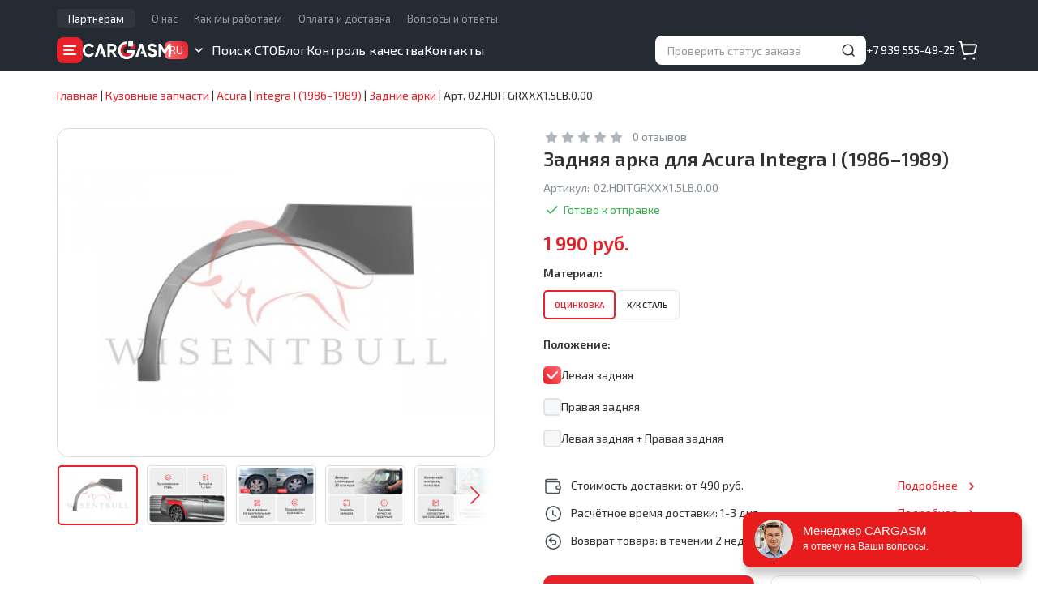

--- FILE ---
content_type: text/html; charset=UTF-8
request_url: https://cargasm.ru/catalog/acura/integra-1-1986-1989/zadnie-arki/02hditgrxxx15lb000/
body_size: 21715
content:
<!DOCTYPE html>
<!--[if lt IE 9]>
<html class="lt-ie9" lang="ru">
<![endif]-->
<!--[if gte IE 9]>
<html lang="ru">
<![endif]-->
<!--[if !IE]><!-->
<html lang="ru">
<!--<![endif]-->
<head>
	<meta charset="UTF-8" />
	<meta name="viewport" content="width=device-width, height=device-height, initial-scale=1.0, maximum-scale=1.0, user-scalable=no" />
	<meta name="format-detection" content="telephone=no" />
	<title>Купить задняя арка для Acura Integra I по низкой цене - Cargasm</title>
	<meta name="description" content="Заказать задняя арка для автомобилей Acura Integra I по выгодной стоимости в интернет-магазине - большой каталог, быстая доставка, гарантия на запчасти" />
	<meta name="keywords" content="acura integra i, задняя арка, интернет-магазин, купить, заказать, цены, каталог" />
	<meta property="og:title" content="Купить задняя арка для Acura Integra I по низкой цене - Cargasm" />
	<meta property="og:description" content="Заказать задняя арка для автомобилей Acura Integra I по выгодной стоимости в интернет-магазине - большой каталог, быстая доставка, гарантия на запчасти" />
	<meta property="og:image" content="https://cargasm.ru/images/cargasm.png" />
	<meta property="og:type" content="website" />
	<meta property="og:url" content="https://cargasm.ru/catalog/acura/integra-1-1986-1989/zadnie-arki/02hditgrxxx15lb000/" />
	<meta property="vk:image" content="https://cargasm.ru/images/logo-vk.png" />
	<link href="https://fonts.googleapis.com" rel="preconnect" />
	<link href="https://fonts.gstatic.com" rel="preconnect" crossorigin />
	<link type="text/css" href="https://fonts.googleapis.com/css2?family=Exo+2:wght@400;500;600;900&display=swap" rel="stylesheet" />
	<link type="text/css" href="/styles/rd-mailform.css?202512031215" rel="stylesheet" />
	<link type="text/css" href="/js/swiper-bundle.min.css?202512031215" rel="stylesheet" />
	<link type="text/css" href="/js/fancybox.css?202512031215" rel="stylesheet" />
	<link type="text/css" href="/styles/styles.css?202512031215" rel="stylesheet" />
	<link type="text/css" href="/js/bootstrap.css?202512031215" rel="stylesheet" />
	<link type="text/css" href="/styles/landing.css?202512031215" rel="stylesheet" />
	<link type="text/css" href="/js/bootstrap-select.css?202512031215" rel="stylesheet" />
	<link type="text/css" href="/js/slick.css?202512031215" rel="stylesheet" />
	<link type="image/x-icon" href="/favicon.ico?202512031215" rel="icon" />
	<link type="image/x-icon" href="/favicon.ico?202512031215" rel="shortcut icon" />

	<script type="text/javascript" src="/js/js.cookie.js?202512031215"></script>
	<!-- Yandex.Metrika counter -->
<script type="text/javascript">
(function(m,e,t,r,i,k,a){
	m[i]=m[i]||function(){(m[i].a=m[i].a||[]).push(arguments)};
	m[i].l=1*new Date();
	for (var j = 0; j < document.scripts.length; j++) {if (document.scripts[j].src === r) { return; }}
	k=e.createElement(t),a=e.getElementsByTagName(t)[0],k.async=1,k.src=r,a.parentNode.insertBefore(k,a)
})(window, document,'script','https://mc.yandex.ru/metrika/tag.js', 'ym');

ym(51827144, 'init', {webvisor:true, trackHash:true, clickmap:true, ecommerce:"dataLayer", accurateTrackBounce:true, trackLinks:true});
</script>
	<!-- /Yandex.Metrika counter -->
	<!-- Global site tag (gtag.js) - Google Analytics -->
	<script async src="https://www.googletagmanager.com/gtag/js?id=UA-131915115-1"></script>
	<script>
window.dataLayer = window.dataLayer || [];
function gtag(){dataLayer.push(arguments);}
gtag('js', new Date());
gtag('config', 'UA-131915115-1');
gtag('config', 'AW-837328646');
</script>
	<script type="text/javascript">!function(){var t=document.createElement("script");t.type="text/javascript",t.async=!0,t.src="https://vk.com/js/api/openapi.js?160",t.onload=function(){VK.Retargeting.Init("VK-RTRG-354639-bG4NY"),VK.Retargeting.Hit()},document.head.appendChild(t)}();</script>
	<!-- Top.Mail.Ru counter -->
	<script type="text/javascript">
var _tmr = window._tmr || (window._tmr = []);
_tmr.push({id: "3335743", type: "pageView", start: (new Date()).getTime()});
(function (d, w, id) {
  if (d.getElementById(id)) return;
  var ts = d.createElement("script"); ts.type = "text/javascript"; ts.async = true; ts.id = id;
  ts.src = "https://top-fwz1.mail.ru/js/code.js";
  var f = function () {var s = d.getElementsByTagName("script")[0]; s.parentNode.insertBefore(ts, s);};
  if (w.opera == "[object Opera]") { d.addEventListener("DOMContentLoaded", f, false); } else { f(); }
})(document, window, "tmr-code");
</script>
	<!-- /Top.Mail.Ru counter -->
	<script defer src="https://af.click.ru/af.js?id=10891"></script>

</head>

<body>

<!--[if lt IE 9]>
	<div style="clear: both; text-align: center; position: relative;"><a href="http://windows.microsoft.com/en-US/internet-explorer/"><img src="/images/ie8-panel-warning-bar.jpg" border="0" width="820" height="42" alt="You are using an outdated browser. For a faster, safer browsing experience, upgrade for free today."/></a></div>
<![endif]-->
	<noscript><img src="https://vk.com/rtrg?p=VK-RTRG-354639-bG4NY" style="position:fixed; left:-999px;" alt=""/></noscript>
	<!-- Top.Mail.Ru counter -->
	<noscript><div><img src="https://top-fwz1.mail.ru/counter?id=3335743;js=na" style="position:absolute; left:-9999px;" alt="Top.Mail.Ru" /></div></noscript>
	<!-- /Top.Mail.Ru counter -->

	<div class="page">
		<script type="text/javascript">
var CMS_languageCode = 'ru',
	CMS_URL = {
		'settings': {
			'phone:mask': '+7 (999) 999-99-99',
			'upload_max_filesize': 16777216
		},
		'sites': {
			'active': 'https://cargasm.ru/',
			'alternatives': {"ru-RU":"https:\/\/cargasm.ru\/"}
		},
		'currency': {"unit":"руб.","format":{"decimals":0,"dec_point":".","thousands_sep":" "}},
		'plugins': {
			'reviews': {
				'image': {
					'upload': 'https://cargasm.ru/product-reviews/?upload_id=',
					'delete': 'https://cargasm.ru/product-reviews/?delete_id='
				}
			},
			'reviews_overall': {
				'image': {
					'upload': 'https://cargasm.ru/reviews/?upload_id=',
					'delete': 'https://cargasm.ru/reviews/?delete_id='
				}
			},
			'sto': {
				'image': {
					'upload': 'https://cargasm.ru/sto/?upload_id=',
					'delete': 'https://cargasm.ru/sto/?delete_id='
				}
			}
		}
	};
</script>
		<header id="header" class="header">
			<div class="header__top hidden-sm hidden-xs">
				<div class="container">
					<nav class="header-top-nav header-top-nav--promo">
						<div class="header-top-nav__item"><a class="header-top-nav__link" href="https://cargasm.ru/partners/">Партнерам</a></div>
					</nav>
					<nav class="header-top-nav">
						<div class="header-top-nav__item"><a href="https://cargasm.ru/o-nas/" class="header-top-nav__link">О нас</a></div>
						<div class="header-top-nav__item"><a href="https://cargasm.ru/kak-my-rabotaem/" class="header-top-nav__link">Как мы работаем</a></div>
						<div class="header-top-nav__item"><a href="https://cargasm.ru/delivery/" class="header-top-nav__link">Оплата и доставка</a></div>
						<div class="header-top-nav__item"><a href="https://cargasm.ru/faq/" class="header-top-nav__link">Вопросы и ответы</a></div>
					</nav>
				</div>
			</div>
			<div class="header__wrap">
				<div class="container">
					<div class="header__wrap-left">
						<button class="cat-burger js-open-cat-nav"></button>
						<div class="h-logo">
							<a href="//cargasm.ru/"><img src="/images/logo-white.svg" alt="Cargasm"></a>
						</div>
						<div class="h-country">
							<div class="h-country__title">RU</div>
							<span class="h-country__close"></span>
							<div class="h-country__dropdown">
								<span class="active h-country__dropdown-item" data-value="RU">
									<span>Россия</span>
									<img src="/images/flag-ru.svg" alt="" />
								</span>
								<a href="https://cargasm.kz/" class="h-country__dropdown-item" data-value="KZ">
									<span>Казахстан</span>
									<img src="/images/flag-kz.svg" alt="" />
								</a>
							</div>
						</div>
						<div class="h-nav hidden-xs">
							<div class="h-nav__item"><a href="https://cargasm.ru/sto/" class="h-nav__link">Поиск СТО</a></div>
							<div class="h-nav__item"><a href="https://cargasm.ru/blog/" class="h-nav__link">Блог</a></div>
							<div class="h-nav__item"><a href="https://cargasm.ru/quality-control/" class="h-nav__link">Контроль качества</a></div>
							<div class="h-nav__item"><a href="https://cargasm.ru/contacts/" class="h-nav__link">Контакты</a></div>
						</div>
					</div>
					<div class="header__wrap-right">
						<div class="status-block">
							<form class="status-form js-store-get-order-status" action="https://cargasm.ru/catalog/get%3Aorder%3Astatus/" method="POST">
								<input type="text" class="status__input" name="id" placeholder="Проверить статус заказа" data-title="Введите номер заказа" autocomplete="off" />
								<button type="submit" class="status__btn"></button>
								<button type="reset" class="clear__btn"></button>
							</form>
							<div class="status-result">
								<ul class="status-result__list">
									<li class="status-result__item">
										<span class="status-result__num"></span>
										<span class="status-result__info"></span>
									</li>
								</ul>
							</div>
						</div>
						<div class="h-phone">
							<a href="tel:+79395554925">+7 939 555-49-25</a>
						</div>
						<a href="https://cargasm.ru/checkout/" class="h-cart js-store-basket-link"></a>
					</div>
					<a class="mob-h-contacts" href="https://cargasm.ru/contacts/"></a>
					<button class="h-toggle-nav"></button>
				</div>
			</div>
			<div class="mobile-nav">
				<div class="status-block">
					<form class="status-form js-store-get-order-status" action="https://cargasm.ru/catalog/get%3Aorder%3Astatus/" method="POST">
						<input type="text" class="status__input" name="id" placeholder="Проверить статус заказа" data-title="Введите номер заказа" autocomplete="off" />
						<button type="submit" class="status__btn"></button>
						<button type="reset" class="clear__btn"></button>
					</form>
					<div class="status-result">
						<ul class="status-result__list">
							<li class="status-result__item">
								<span class="status-result__num"></span>
								<span class="status-result__info"></span>
							</li>
						</ul>
					</div>
				</div>
				<ul class="mobile-menu">
					<li>
						<span class="mobile-menu__subn nav-icon nav-icon--catalog">Каталог</span>
						<nav class="sub-nav">
							<div class="sub-nav__back"></div>
							<div class="sub-nav__title">Каталог</div>
							<div class="sub-nav__list mob-spares">
							</div>
						</nav>
					</li>
					<li><a href="https://cargasm.ru/sto/" class="nav-icon nav-icon--search">Поиск СТО</a></li>
					<li><a href="https://cargasm.ru/blog/" class="nav-icon nav-icon--blog">Блог</a></li>
					<li><a href="https://cargasm.ru/partners/" class="nav-icon nav-icon--partner">Партнерам</a></li>
					<li><a href="https://cargasm.ru/quality-control/" class="nav-icon nav-icon--feedback">Контроль качества</a></li>
					<li>
						<span class="mobile-menu__subn nav-icon nav-icon--about">О компании</span>
						<nav class="sub-nav">
							<div class="sub-nav__back"></div>
							<div class="sub-nav__title">О компании</div>
							<div class="sub-nav__list">
								<div class="sub-nav__list-item"><a href="https://cargasm.ru/o-nas/">О нас</a></div>
								<div class="sub-nav__list-item"><a href="https://cargasm.ru/kak-my-rabotaem/">Как мы работаем</a></div>
								<div class="sub-nav__list-item"><a href="https://cargasm.ru/nashi-preimushestva/">Наши преимущества</a></div>
								<div class="sub-nav__list-item"><a href="https://cargasm.ru/delivery/">Оплата и доставка</a></div>
								<div class="sub-nav__list-item"><a href="https://cargasm.ru/vozvrat-i-obmen/">Возврат и обмен</a></div>
								<div class="sub-nav__list-item"><a href="https://cargasm.ru/faq/">Вопросы и ответы</a></div>
							</div>
						</nav>
					</li>
					<li><a href="https://cargasm.ru/contacts/" class="nav-icon nav-icon--contacts">Контакты</a></li>
					<li><a href="https://cargasm.ru/checkout/" class="js-store-basket-link-mobile nav-icon nav-icon--cart">Корзина<span class="cart-count">0</span></a></li>
				</ul>
				<div class="mob-contacts">
					<div class="mob-contacts__item mob-contacts__item--phone">
						<a href="tel:+79395554925">+7 939 555-49-25</a>
					</div>
					<div class="mob-contacts__item mob-contacts__item--time">
						9:00-21:00 ПН-ВС МСК					</div>
				</div>
			</div>
			<div class="mobbar">
				<div class="mobbar__item">
					<a class="mobbar-link _home" href="//cargasm.ru/">
						<span class="mobbar-link__icon"></span>
						<span class="mobbar-link__title">Главная</span>
					</a>
				</div>
				<div class="mobbar__item">
					<a class="mobbar-link _catalog active" href="https://cargasm.ru/catalog/">
						<span class="mobbar-link__icon"></span>
						<span class="mobbar-link__title">Каталог</span>
					</a>
				</div>
				<div class="mobbar__item">
					<a class="mobbar-link _cart" href="https://cargasm.ru/checkout/">
						<span class="mobbar-link__icon"><span class="bar-counter"></span></span>
						<span class="mobbar-link__title">Корзина</span>
					</a>
				</div>
			</div>
		</header>

		<div class="cat-nav cat-nav--single">
			<div class="cat-nav__wrap">
				<div class="cat-nav__header">
					<div class="cat-nav__header-title">Каталог</div>
					<div class="cat-nav__header-action">
						<span class="close-button js-close-cat-nav"></span>
					</div>
				</div>
				<div class="spares-nav">
					<div class="spares-nav__search search-field">
						<input id="brandSearch" class="search-field__input" type="text" value="" placeholder="Введите марку авто" />
						<button class="search-field__button"></button>
					</div>
					<div class="scroll-box">
						<div class="spares-nav__group">
							<div class="spares-nav__group-letter">A</div>
							<div class="spares-nav__group-list">
								<div><a class="cat-nav-link" href="https://cargasm.ru/catalog/acura/" data-brand-id="2"><img src="/images/store/vehicles/8/86/864fbf9ea215bf02f8d322afeb2807ae_menu.png" alt="" />Acura</a></div>
								<div><a class="cat-nav-link" href="https://cargasm.ru/catalog/alfa-romeo/" data-brand-id="3"><img src="/images/store/vehicles/0/0c/0cbbe4560e5266d0841293ba6b85eef4_menu.png" alt="" />Alfa Romeo</a></div>
								<div><a class="cat-nav-link" href="https://cargasm.ru/catalog/alpina/" data-brand-id="4"><img src="/images/store/vehicles/5/5c/5c16f14024033a185771ebd1b253fc77_menu.png" alt="" />Alpina</a></div>
								<div><a class="cat-nav-link" href="https://cargasm.ru/catalog/aston-martin/" data-brand-id="10"><img src="/images/store/vehicles/b/b5/b517026705325e2e9292b6f4a157d9b0_menu.png" alt="" />Aston Martin</a></div>
								<div><a class="cat-nav-link" href="https://cargasm.ru/catalog/asuna/" data-brand-id="32210"><img src="/images/store/vehicles/a/a0/a04795dff0636405d583133e985113aa_menu.png" alt="" />Asuna</a></div>
								<div><a class="cat-nav-link" href="https://cargasm.ru/catalog/audi/" data-brand-id="11"><img src="/images/store/vehicles/3/35/35c53773378f33bbfa9e8fc8b3a2a5d5_menu.png" alt="" />Audi</a></div>
							</div>
						</div>
						<div class="spares-nav__group">
							<div class="spares-nav__group-letter">B</div>
							<div class="spares-nav__group-list">
								<div><a class="cat-nav-link" href="https://cargasm.ru/catalog/bmw/" data-brand-id="18"><img src="/images/store/vehicles/1/10/107d242385d8636615772eb814b30923_menu.png" alt="" />BMW</a></div>
								<div><a class="cat-nav-link" href="https://cargasm.ru/catalog/brilliance/" data-brand-id="19"><img src="/images/store/vehicles/c/cb/cb4e5fa47d5e552d493882fd40620190_menu.png" alt="" />Brilliance</a></div>
								<div><a class="cat-nav-link" href="https://cargasm.ru/catalog/buick/" data-brand-id="22"><img src="/images/store/vehicles/a/a7/a79288ed59c18803728194e0b8f51565_menu.png" alt="" />Buick</a></div>
								<div><a class="cat-nav-link" href="https://cargasm.ru/catalog/byd/" data-brand-id="23"><img src="/images/store/vehicles/e/e4/e40d9a954bae201b68f47223f01c66bc_menu.png" alt="" />BYD</a></div>
							</div>
						</div>
						<div class="spares-nav__group">
							<div class="spares-nav__group-letter">C</div>
							<div class="spares-nav__group-list">
								<div><a class="cat-nav-link" href="https://cargasm.ru/catalog/cadillac/" data-brand-id="24"><img src="/images/store/vehicles/b/bc/bc4634e520eec8b020c4d2f1778fe795_menu.png" alt="" />Cadillac</a></div>
								<div><a class="cat-nav-link" href="https://cargasm.ru/catalog/chana/" data-brand-id="28"><img src="/images/store/vehicles/4/4a/4aafd10426377a9a5e5446ef735a52f7_menu.png" alt="" />Chana</a></div>
								<div><a class="cat-nav-link" href="https://cargasm.ru/catalog/changan/" data-brand-id="29"><img src="/images/store/vehicles/4/4d/4d8a74b542e37a4214419c0c3b79094f_menu.png" alt="" />Changan</a></div>
								<div><a class="cat-nav-link" href="https://cargasm.ru/catalog/chery/" data-brand-id="32"><img src="/images/store/vehicles/f/ff/ff745337127d489cd0a1dec447720148_menu.png" alt="" />Chery</a></div>
								<div><a class="cat-nav-link" href="https://cargasm.ru/catalog/chevrolet/" data-brand-id="33"><img src="/images/store/vehicles/a/aa/aa05217edc2552d46570299a06835d78_menu.png" alt="" />Chevrolet</a></div>
								<div><a class="cat-nav-link" href="https://cargasm.ru/catalog/chrysler/" data-brand-id="34"><img src="/images/store/vehicles/8/83/83608e1440e3bd295084a48098f839d7_menu.png" alt="" />Chrysler</a></div>
								<div><a class="cat-nav-link" href="https://cargasm.ru/catalog/citroen/" data-brand-id="35"><img src="/images/store/vehicles/3/3d/3dd46f4b3055827a43b5627a3455d50f_menu.png" alt="" />Citroen</a></div>
							</div>
						</div>
						<div class="spares-nav__group">
							<div class="spares-nav__group-letter">D</div>
							<div class="spares-nav__group-list">
								<div><a class="cat-nav-link" href="https://cargasm.ru/catalog/dacia/" data-brand-id="38"><img src="/images/store/vehicles/d/d3/d3343e278929b309fed29881d77e5178_menu.png" alt="" />Dacia</a></div>
								<div><a class="cat-nav-link" href="https://cargasm.ru/catalog/daewoo/" data-brand-id="40"><img src="/images/store/vehicles/1/1d/1d768388ec008a638f38a1d824d995d5_menu.png" alt="" />Daewoo</a></div>
								<div><a class="cat-nav-link" href="https://cargasm.ru/catalog/daf/" data-brand-id="30721"><img src="/images/store/vehicles/6/65/6547ca185b4a53fc784cf3967f7f7b5d_menu.png" alt="" />DAF</a></div>
								<div><a class="cat-nav-link" href="https://cargasm.ru/catalog/daihatsu/" data-brand-id="41"><img src="/images/store/vehicles/f/ff/ffa724620faebab64a281ca1cfa76b58_menu.png" alt="" />Daihatsu</a></div>
								<div><a class="cat-nav-link" href="https://cargasm.ru/catalog/daimler/" data-brand-id="42"><img src="/images/store/vehicles/8/8d/8dffa7d9b9aa239f5787986180275dbf_menu.png" alt="" />Daimler</a></div>
								<div><a class="cat-nav-link" href="https://cargasm.ru/catalog/datsun/" data-brand-id="44"><img src="/images/store/vehicles/c/c1/c1bb122183e26214bca4be6ff051f1c8_menu.png" alt="" />Datsun</a></div>
								<div><a class="cat-nav-link" href="https://cargasm.ru/catalog/dodge/" data-brand-id="49"><img src="/images/store/vehicles/4/4f/4ffb1f50978cd3384b6f48c04fd52359_menu.png" alt="" />Dodge</a></div>
								<div><a class="cat-nav-link" href="https://cargasm.ru/catalog/dongfeng/" data-brand-id="50"><img src="/images/store/vehicles/1/19/19ad9fb8f046cc3c44913916b4d15e32_menu.png" alt="" />DongFeng</a></div>
							</div>
						</div>
						<div class="spares-nav__group">
							<div class="spares-nav__group-letter">E</div>
							<div class="spares-nav__group-list">
								<div><a class="cat-nav-link" href="https://cargasm.ru/catalog/eagle/" data-brand-id="52"><img src="/images/store/vehicles/b/b8/b81ce45b8d17bb0fc7e7012dc41fa27c_menu.png" alt="" />Eagle</a></div>
								<div><a class="cat-nav-link" href="https://cargasm.ru/catalog/emgrand/" data-brand-id="29566"><img src="/images/store/vehicles/f/f0/f0c6775f8510343cd8872fdac64194d5_menu.png" alt="" />Emgrand</a></div>
								<div><a class="cat-nav-link" href="https://cargasm.ru/catalog/eunos/" data-brand-id="29665"><img src="/images/store/vehicles/2/2c/2ca73261f709534ba1c794e6e9db09cc_menu.png" alt="" />Eunos</a></div>
							</div>
						</div>
						<div class="spares-nav__group">
							<div class="spares-nav__group-letter">F</div>
							<div class="spares-nav__group-list">
								<div><a class="cat-nav-link" href="https://cargasm.ru/catalog/faw/" data-brand-id="55"><img src="/images/store/vehicles/2/25/25489a383d11a50f779e13c5454a2343_menu.png" alt="" />FAW</a></div>
								<div><a class="cat-nav-link" href="https://cargasm.ru/catalog/fiat/" data-brand-id="57"><img src="/images/store/vehicles/4/43/43e90b5740846d91e30c20bc9eb43619_menu.png" alt="" />Fiat</a></div>
								<div><a class="cat-nav-link" href="https://cargasm.ru/catalog/ford/" data-brand-id="59"><img src="/images/store/vehicles/2/29/298b37705f6b1f22b10d43d7fe9a12f7_menu.png" alt="" />Ford</a></div>
								<div><a class="cat-nav-link" href="https://cargasm.ru/catalog/freightliner/" data-brand-id="29567"><img src="/images/store/vehicles/0/07/079f5b7417adea2d55115230b58b918a_menu.png" alt="" />Freightliner</a></div>
								<div><a class="cat-nav-link" href="https://cargasm.ru/catalog/fso/" data-brand-id="61"><img src="/images/store/vehicles/9/97/974745ce8927e59b4b94742032443b8f_menu.png" alt="" />FSO</a></div>
							</div>
						</div>
						<div class="spares-nav__group">
							<div class="spares-nav__group-letter">G</div>
							<div class="spares-nav__group-list">
								<div><a class="cat-nav-link" href="https://cargasm.ru/catalog/geely/" data-brand-id="64"><img src="/images/store/vehicles/a/a5/a5b2ec7596414c1ce6edd04dd13ee9c3_menu.png" alt="" />Geely</a></div>
								<div><a class="cat-nav-link" href="https://cargasm.ru/catalog/genesis/" data-brand-id="30987"><img src="/images/store/vehicles/3/37/37679498463d4bfce653a95dcaaa0a3e_menu.png" alt="" />Genesis</a></div>
								<div><a class="cat-nav-link" href="https://cargasm.ru/catalog/geo/" data-brand-id="65"><img src="/images/store/vehicles/1/12/125ebb77343806347b07498d9518e0cf_menu.png" alt="" />Geo</a></div>
								<div><a class="cat-nav-link" href="https://cargasm.ru/catalog/gmc/" data-brand-id="66"><img src="/images/store/vehicles/0/04/04756b7989b7f9406273bb35862fa855_menu.png" alt="" />GMC</a></div>
								<div><a class="cat-nav-link" href="https://cargasm.ru/catalog/golden-dragon/" data-brand-id="31370"><img src="/images/store/vehicles/c/c4/c4017a7b2d8fd20834d855604f5a9c1f_menu.png" alt="" />Golden Dragon</a></div>
								<div><a class="cat-nav-link" href="https://cargasm.ru/catalog/great-wall/" data-brand-id="67"><img src="/images/store/vehicles/c/c1/c10c86fe984d2dafbd8d297f06866561_menu.png" alt="" />Great Wall</a></div>
							</div>
						</div>
						<div class="spares-nav__group">
							<div class="spares-nav__group-letter">H</div>
							<div class="spares-nav__group-list">
								<div><a class="cat-nav-link" href="https://cargasm.ru/catalog/hafei/" data-brand-id="69"><img src="/images/store/vehicles/d/d5/d504fbbbf17d9161e1b1929432c73d0d_menu.png" alt="" />Hafei</a></div>
								<div><a class="cat-nav-link" href="https://cargasm.ru/catalog/haima/" data-brand-id="70"><img src="/images/store/vehicles/c/c7/c7ed48e7d38d24939efc4b6d99a6b655_menu.png" alt="" />Haima</a></div>
								<div><a class="cat-nav-link" href="https://cargasm.ru/catalog/haval/" data-brand-id="71"><img src="/images/store/vehicles/7/7a/7a715815d9c1582bb40522709b3b1a81_menu.png" alt="" />Haval</a></div>
								<div><a class="cat-nav-link" href="https://cargasm.ru/catalog/honda/" data-brand-id="76"><img src="/images/store/vehicles/6/6f/6f020277431c5b9e22bf4353a7e7cf9f_menu.png" alt="" />Honda</a></div>
								<div><a class="cat-nav-link" href="https://cargasm.ru/catalog/hummer/" data-brand-id="78"><img src="/images/store/vehicles/8/8c/8cc77ccfedd754113c3c4bd73943d1af_menu.png" alt="" />Hummer</a></div>
								<div><a class="cat-nav-link" href="https://cargasm.ru/catalog/hyundai/" data-brand-id="80"><img src="/images/store/vehicles/2/21/210250731c059d1c743727390e17800a_menu.png" alt="" />Hyundai</a></div>
							</div>
						</div>
						<div class="spares-nav__group">
							<div class="spares-nav__group-letter">I</div>
							<div class="spares-nav__group-list">
								<div><a class="cat-nav-link" href="https://cargasm.ru/catalog/infiniti/" data-brand-id="81"><img src="/images/store/vehicles/2/28/28321546f0f2e774bd22dd26003a1d9a_menu.png" alt="" />Infiniti</a></div>
								<div><a class="cat-nav-link" href="https://cargasm.ru/catalog/innocenti/" data-brand-id="82"><img src="/images/store/vehicles/0/04/049c6e2929d3b35053c48f558174d37f_menu.png" alt="" />Innocenti</a></div>
								<div><a class="cat-nav-link" href="https://cargasm.ru/catalog/iran-khodro/" data-brand-id="84"><img src="/images/store/vehicles/9/98/9843bfdd783d22060ee7de38ef8c0465_menu.png" alt="" />Iran Khodro</a></div>
								<div><a class="cat-nav-link" href="https://cargasm.ru/catalog/isuzu/" data-brand-id="86"><img src="/images/store/vehicles/8/88/88f4fdeb4298227a201bf448dc969438_menu.png" alt="" />Isuzu</a></div>
								<div><a class="cat-nav-link" href="https://cargasm.ru/catalog/iveco/" data-brand-id="87"><img src="/images/store/vehicles/4/48/48275443d140f1a3bdb3c9f33b07da95_menu.png" alt="" />IVECO</a></div>
							</div>
						</div>
						<div class="spares-nav__group">
							<div class="spares-nav__group-letter">J</div>
							<div class="spares-nav__group-list">
								<div><a class="cat-nav-link" href="https://cargasm.ru/catalog/jac/" data-brand-id="88"><img src="/images/store/vehicles/4/48/486798268be4cae4a80716f9e46e1c2d_menu.png" alt="" />JAC</a></div>
								<div><a class="cat-nav-link" href="https://cargasm.ru/catalog/jaguar/" data-brand-id="89"><img src="/images/store/vehicles/b/bd/bd8761d3486453ba180e2a19d3a12bf5_menu.png" alt="" />Jaguar</a></div>
								<div><a class="cat-nav-link" href="https://cargasm.ru/catalog/jeep/" data-brand-id="90"><img src="/images/store/vehicles/5/55/5546731b6b408d47af5649d88f9422cf_menu.png" alt="" />Jeep</a></div>
							</div>
						</div>
						<div class="spares-nav__group">
							<div class="spares-nav__group-letter">K</div>
							<div class="spares-nav__group-list">
								<div><a class="cat-nav-link" href="https://cargasm.ru/catalog/kia/" data-brand-id="94"><img src="/images/store/vehicles/f/fd/fddb52287c8397911b2ab9d29a8fd414_menu.png" alt="" />Kia</a></div>
							</div>
						</div>
						<div class="spares-nav__group">
							<div class="spares-nav__group-letter">L</div>
							<div class="spares-nav__group-list">
								<div><a class="cat-nav-link" href="https://cargasm.ru/catalog/vaz-lada/" data-brand-id="96"><img src="/images/store/vehicles/7/70/70651c664f4c503c9731423f4829c0a9_menu.png" alt="" />Lada</a></div>
								<div><a class="cat-nav-link" href="https://cargasm.ru/catalog/lancia/" data-brand-id="98"><img src="/images/store/vehicles/3/32/32ea1a977e360660b3b8e08595eb42ee_menu.png" alt="" />Lancia</a></div>
								<div><a class="cat-nav-link" href="https://cargasm.ru/catalog/land-rover/" data-brand-id="99"><img src="/images/store/vehicles/7/72/728b1d6ea8c1448562c34b9304bea206_menu.png" alt="" />Land Rover</a></div>
								<div><a class="cat-nav-link" href="https://cargasm.ru/catalog/landwind/" data-brand-id="100"><img src="/images/store/vehicles/9/9e/9ef99810d7712902feb3f02b8df73104_menu.png" alt="" />Landwind</a></div>
								<div><a class="cat-nav-link" href="https://cargasm.ru/catalog/ldv/" data-brand-id="101"><img src="/images/store/vehicles/9/9e/9ee75469ad73a074e70f68bc6c46dc32_menu.png" alt="" />LDV</a></div>
								<div><a class="cat-nav-link" href="https://cargasm.ru/catalog/lexus/" data-brand-id="102"><img src="/images/store/vehicles/9/97/97beb56d3ada666bcd01c2c38cfe0d0e_menu.png" alt="" />Lexus</a></div>
								<div><a class="cat-nav-link" href="https://cargasm.ru/catalog/lifan/" data-brand-id="103"><img src="/images/store/vehicles/3/34/3466c76b69b1a5be736eefc229766850_menu.png" alt="" />Lifan</a></div>
								<div><a class="cat-nav-link" href="https://cargasm.ru/catalog/lincoln/" data-brand-id="104"><img src="/images/store/vehicles/b/b5/b548c64179da0516f56596500c4755e5_menu.png" alt="" />Lincoln</a></div>
								<div><a class="cat-nav-link" href="https://cargasm.ru/catalog/lotus/" data-brand-id="105"><img src="/images/store/vehicles/3/30/30a6a5a7594399abb36b0a435984c463_menu.png" alt="" />Lotus</a></div>
							</div>
						</div>
						<div class="spares-nav__group">
							<div class="spares-nav__group-letter">M</div>
							<div class="spares-nav__group-list">
								<div><a class="cat-nav-link" href="https://cargasm.ru/catalog/man/" data-brand-id="29568"><img src="/images/store/vehicles/6/6f/6ffdd70efdee7ea2bf6baf428585309e_menu.png" alt="" />MAN</a></div>
								<div><a class="cat-nav-link" href="https://cargasm.ru/catalog/maybach/" data-brand-id="115"><img src="/images/store/vehicles/b/bc/bc63fa84c7c910a7a0f0e370b2e9d91e_menu.png" alt="" />Maybach</a></div>
								<div><a class="cat-nav-link" href="https://cargasm.ru/catalog/mazda/" data-brand-id="116"><img src="/images/store/vehicles/2/28/280483f9c316d40504fa141f7855fc4d_menu.png" alt="" />Mazda</a></div>
								<div><a class="cat-nav-link" href="https://cargasm.ru/catalog/mercedes-benz/" data-brand-id="119"><img src="/images/store/vehicles/8/80/8045d1ab93181ea121eaf7d35245cdc1_menu.png" alt="" />Mercedes-Benz</a></div>
								<div><a class="cat-nav-link" href="https://cargasm.ru/catalog/mercury/" data-brand-id="120"><img src="/images/store/vehicles/6/6f/6f51002f40cec77a9335ed662960d4e6_menu.png" alt="" />Mercury</a></div>
								<div><a class="cat-nav-link" href="https://cargasm.ru/catalog/merkur/" data-brand-id="29569"><img src="/images/store/vehicles/d/d8/d8637bd19bd9ab7b1f3043dde66d3faa_menu.png" alt="" />Merkur</a></div>
								<div><a class="cat-nav-link" href="https://cargasm.ru/catalog/mg/" data-brand-id="122"><img src="/images/store/vehicles/9/9e/9ebf644bb3c7551ca9e6eb51615a5a61_menu.png" alt="" />MG</a></div>
								<div><a class="cat-nav-link" href="https://cargasm.ru/catalog/mini/" data-brand-id="124"><img src="/images/store/vehicles/4/4f/4f7aa8ad4b7f5edaffd0f491e60c6cd3_menu.png" alt="" />Mini</a></div>
								<div><a class="cat-nav-link" href="https://cargasm.ru/catalog/mitsubishi/" data-brand-id="125"><img src="/images/store/vehicles/d/dc/dc7478ed40451f8f7a8a1b6310d34964_menu.png" alt="" />Mitsubishi</a></div>
								<div><a class="cat-nav-link" href="https://cargasm.ru/catalog/mitsuoka/" data-brand-id="126"><img src="/images/store/vehicles/7/76/76136ad8e3c28ed8ee82599a77c41eb8_menu.png" alt="" />Mitsuoka</a></div>
							</div>
						</div>
						<div class="spares-nav__group">
							<div class="spares-nav__group-letter">N</div>
							<div class="spares-nav__group-list">
								<div><a class="cat-nav-link" href="https://cargasm.ru/catalog/nissan/" data-brand-id="130"><img src="/images/store/vehicles/0/0c/0c197bdf4702cb385857b16f52de89e2_menu.png" alt="" />Nissan</a></div>
							</div>
						</div>
						<div class="spares-nav__group">
							<div class="spares-nav__group-letter">O</div>
							<div class="spares-nav__group-list">
								<div><a class="cat-nav-link" href="https://cargasm.ru/catalog/oldsmobile/" data-brand-id="133"><img src="/images/store/vehicles/1/14/1486f0bd7319aa68d3d95c8d68989b51_menu.png" alt="" />Oldsmobile</a></div>
								<div><a class="cat-nav-link" href="https://cargasm.ru/catalog/opel/" data-brand-id="134"><img src="/images/store/vehicles/1/17/17b794eeef0c1a6b3baa8392f08d5ab0_menu.png" alt="" />Opel</a></div>
							</div>
						</div>
						<div class="spares-nav__group">
							<div class="spares-nav__group-letter">P</div>
							<div class="spares-nav__group-list">
								<div><a class="cat-nav-link" href="https://cargasm.ru/catalog/peugeot/" data-brand-id="140"><img src="/images/store/vehicles/9/92/92a91940cfb01f24882e314c8b074123_menu.png" alt="" />Peugeot</a></div>
								<div><a class="cat-nav-link" href="https://cargasm.ru/catalog/plymouth/" data-brand-id="141"><img src="/images/store/vehicles/3/36/3603ac8f845bb3ef25e48bc13789d1c0_menu.png" alt="" />Plymouth</a></div>
								<div><a class="cat-nav-link" href="https://cargasm.ru/catalog/pontiac/" data-brand-id="142"><img src="/images/store/vehicles/d/d4/d4f2366356b0441d852a130549af5da6_menu.png" alt="" />Pontiac</a></div>
								<div><a class="cat-nav-link" href="https://cargasm.ru/catalog/porsche/" data-brand-id="143"><img src="/images/store/vehicles/b/b7/b7516578da3623cc844ea92910fe6f46_menu.png" alt="" />Porsche</a></div>
								<div><a class="cat-nav-link" href="https://cargasm.ru/catalog/proton/" data-brand-id="145"><img src="/images/store/vehicles/e/e2/e2cd3cf059079cd88b764acad581b569_menu.png" alt="" />Proton</a></div>
								<div><a class="cat-nav-link" href="https://cargasm.ru/catalog/puch/" data-brand-id="31310"><img src="/images/store/vehicles/6/6d/6dcae6c7dfd36445886604dbd27d9dce_menu.png" alt="" />Puch</a></div>
							</div>
						</div>
						<div class="spares-nav__group">
							<div class="spares-nav__group-letter">R</div>
							<div class="spares-nav__group-list">
								<div><a class="cat-nav-link" href="https://cargasm.ru/catalog/ravon/" data-brand-id="150"><img src="/images/store/vehicles/1/1c/1cd0fcde1fe561c82578b84618a39db1_menu.png" alt="" />Ravon</a></div>
								<div><a class="cat-nav-link" href="https://cargasm.ru/catalog/renault/" data-brand-id="153"><img src="/images/store/vehicles/3/32/3299f7cf3342970933bdad2fd5e034e6_menu.png" alt="" />Renault</a></div>
								<div><a class="cat-nav-link" href="https://cargasm.ru/catalog/riich/" data-brand-id="29570"><img src="/images/store/vehicles/e/e3/e3ec42daeb0ec4aaa9a46909237107df_menu.png" alt="" />Riich</a></div>
								<div><a class="cat-nav-link" href="https://cargasm.ru/catalog/rover/" data-brand-id="156"><img src="/images/store/vehicles/7/7c/7cd92924ea1af35f570ba03d48e221eb_menu.png" alt="" />Rover</a></div>
							</div>
						</div>
						<div class="spares-nav__group">
							<div class="spares-nav__group-letter">S</div>
							<div class="spares-nav__group-list">
								<div><a class="cat-nav-link" href="https://cargasm.ru/catalog/saab/" data-brand-id="157"><img src="/images/store/vehicles/8/8b/8b1e88bf6e93f3e74837adee08675bc4_menu.png" alt="" />Saab</a></div>
								<div><a class="cat-nav-link" href="https://cargasm.ru/catalog/samsung/" data-brand-id="159"><img src="/images/store/vehicles/e/e7/e7f7ee94b02363426715a69e36faab18_menu.png" alt="" />Samsung</a></div>
								<div><a class="cat-nav-link" href="https://cargasm.ru/catalog/saturn/" data-brand-id="161"><img src="/images/store/vehicles/a/a0/a0ca94212744df339c5644a72ab4bbef_menu.png" alt="" />Saturn</a></div>
								<div><a class="cat-nav-link" href="https://cargasm.ru/catalog/scion/" data-brand-id="162"><img src="/images/store/vehicles/9/9c/9c1d986414d4140ea3ad877d0bfb9656_menu.png" alt="" />Scion</a></div>
								<div><a class="cat-nav-link" href="https://cargasm.ru/catalog/seat/" data-brand-id="163"><img src="/images/store/vehicles/c/cc/cc2158068a4ae5f97b41daae40d9ebce_menu.png" alt="" />SEAT</a></div>
								<div><a class="cat-nav-link" href="https://cargasm.ru/catalog/skoda/" data-brand-id="166"><img src="/images/store/vehicles/f/f3/f3f5c309ba9468bc92a60d0479037ddf_menu.png" alt="" />Skoda</a></div>
								<div><a class="cat-nav-link" href="https://cargasm.ru/catalog/sma/" data-brand-id="167"><img src="/images/store/vehicles/6/6d/6d5127bd257d6f891478aea73200d646_menu.png" alt="" />SMA</a></div>
								<div><a class="cat-nav-link" href="https://cargasm.ru/catalog/smart/" data-brand-id="168"><img src="/images/store/vehicles/d/d0/d0c7c9cca992d11d84f8f17a0d90d7e6_menu.png" alt="" />Smart</a></div>
								<div><a class="cat-nav-link" href="https://cargasm.ru/catalog/soueast/" data-brand-id="170"><img src="/images/store/vehicles/1/1d/1d7bac14ab1aed0ebbe86b0ab402b5d0_menu.png" alt="" />Soueast</a></div>
								<div><a class="cat-nav-link" href="https://cargasm.ru/catalog/ssangyong/" data-brand-id="173"><img src="/images/store/vehicles/a/a6/a6511060f7c8f200a3975871f4c5fb61_menu.png" alt="" />SsangYong</a></div>
								<div><a class="cat-nav-link" href="https://cargasm.ru/catalog/sterling/" data-brand-id="32312"><img src="/images/store/vehicles/7/7c/7cc30a9b9b7577cc53545c0009b7d9fe_menu.png" alt="" />Sterling</a></div>
								<div><a class="cat-nav-link" href="https://cargasm.ru/catalog/subaru/" data-brand-id="174"><img src="/images/store/vehicles/5/5b/5b2b58a93d9e52088c0d0af9fd7999ae_menu.png" alt="" />Subaru</a></div>
								<div><a class="cat-nav-link" href="https://cargasm.ru/catalog/suzuki/" data-brand-id="175"><img src="/images/store/vehicles/b/b3/b3754ebc56596e9261685bc734e17d0a_menu.png" alt="" />Suzuki</a></div>
							</div>
						</div>
						<div class="spares-nav__group">
							<div class="spares-nav__group-letter">T</div>
							<div class="spares-nav__group-list">
								<div><a class="cat-nav-link" href="https://cargasm.ru/catalog/talbot/" data-brand-id="176"><img src="/images/store/vehicles/a/ac/ac31054767b3a69c0476ca048eaa2253_menu.png" alt="" />Talbot</a></div>
								<div><a class="cat-nav-link" href="https://cargasm.ru/catalog/tata/" data-brand-id="177"><img src="/images/store/vehicles/7/7f/7f18b9d05db6786e2d57ce75fa225f1f_menu.png" alt="" />Tata</a></div>
								<div><a class="cat-nav-link" href="https://cargasm.ru/catalog/tesla/" data-brand-id="179"><img src="/images/store/vehicles/d/da/da8e9d9ee28417a2a0bc6006a33e5062_menu.png" alt="" />Tesla</a></div>
								<div><a class="cat-nav-link" href="https://cargasm.ru/catalog/toyota/" data-brand-id="183"><img src="/images/store/vehicles/a/a6/a667a369bbc082457b826a1fdff4a2a7_menu.png" alt="" />Toyota</a></div>
							</div>
						</div>
						<div class="spares-nav__group">
							<div class="spares-nav__group-letter">V</div>
							<div class="spares-nav__group-list">
								<div><a class="cat-nav-link" href="https://cargasm.ru/catalog/volkswagen/" data-brand-id="187"><img src="/images/store/vehicles/9/9e/9ee86794588820d14ccd6ee591de84a2_menu.png" alt="" />Volkswagen</a></div>
								<div><a class="cat-nav-link" href="https://cargasm.ru/catalog/volvo/" data-brand-id="188"><img src="/images/store/vehicles/0/01/01aea672795cc4bb20fca24fe6b86f9b_menu.png" alt="" />Volvo</a></div>
								<div><a class="cat-nav-link" href="https://cargasm.ru/catalog/vortex/" data-brand-id="189"><img src="/images/store/vehicles/0/08/08c670ad7df51767a484ce5fb613e3e3_menu.png" alt="" />Vortex</a></div>
							</div>
						</div>
						<div class="spares-nav__group">
							<div class="spares-nav__group-letter">Z</div>
							<div class="spares-nav__group-list">
								<div><a class="cat-nav-link" href="https://cargasm.ru/catalog/zotye/" data-brand-id="197"><img src="/images/store/vehicles/f/f6/f65326650af037c061bd8af80f25ace5_menu.png" alt="" />Zotye</a></div>
							</div>
						</div>
						<div class="spares-nav__group">
							<div class="spares-nav__group-letter">Б</div>
							<div class="spares-nav__group-list">
								<div><a class="cat-nav-link" href="https://cargasm.ru/catalog/bogdan/" data-brand-id="199"><img src="/images/store/vehicles/c/c6/c6bcf5ec0bb13e400fd83273acee486b_menu.png" alt="" />Богдан</a></div>
								<div><a class="cat-nav-link" href="https://cargasm.ru/catalog/bronto/" data-brand-id="31726"><img src="/images/store/vehicles/4/4b/4bbc57ad7d01a82660dfa20b31877d0e_menu.png" alt="" />Бронто</a></div>
							</div>
						</div>
						<div class="spares-nav__group">
							<div class="spares-nav__group-letter">В</div>
							<div class="spares-nav__group-list">
								<div><a class="cat-nav-link" href="https://cargasm.ru/catalog/vis/" data-brand-id="200"><img src="/images/store/vehicles/e/e8/e8b34c00786cc0b0b5ba74364af9fd5a_menu.png" alt="" />ВИС</a></div>
							</div>
						</div>
						<div class="spares-nav__group">
							<div class="spares-nav__group-letter">Г</div>
							<div class="spares-nav__group-list">
								<div><a class="cat-nav-link" href="https://cargasm.ru/catalog/gaz/" data-brand-id="201"><img src="/images/store/vehicles/e/e3/e31a20a5119796f77e1728eda1a4a2a7_menu.png" alt="" />ГАЗ</a></div>
							</div>
						</div>
						<div class="spares-nav__group">
							<div class="spares-nav__group-letter">Д</div>
							<div class="spares-nav__group-list">
								<div><a class="cat-nav-link" href="https://cargasm.ru/catalog/doninvest/" data-brand-id="51"><img src="/images/store/vehicles/8/87/8736d3407542d7f2746d330f43791470_menu.png" alt="" />Донинвест</a></div>
							</div>
						</div>
						<div class="spares-nav__group">
							<div class="spares-nav__group-letter">З</div>
							<div class="spares-nav__group-list">
								<div><a class="cat-nav-link" href="https://cargasm.ru/catalog/zaz/" data-brand-id="203"><img src="/images/store/vehicles/f/f1/f1a417bd591a369bc606406bf3b82df9_menu.png" alt="" />ЗАЗ</a></div>
								<div><a class="cat-nav-link" href="https://cargasm.ru/catalog/zma/" data-brand-id="31742"><img src="/images/store/vehicles/a/a8/a8ffc69d8d52ce411ba258dba432d991_menu.png" alt="" />ЗМА</a></div>
							</div>
						</div>
						<div class="spares-nav__group">
							<div class="spares-nav__group-letter">И</div>
							<div class="spares-nav__group-list">
								<div><a class="cat-nav-link" href="https://cargasm.ru/catalog/igh/" data-brand-id="205"><img src="/images/store/vehicles/9/92/9245fc0d4552b79333f1e4334dc3daed_menu.png" alt="" />ИЖ</a></div>
							</div>
						</div>
						<div class="spares-nav__group">
							<div class="spares-nav__group-letter">М</div>
							<div class="spares-nav__group-list">
								<div><a class="cat-nav-link" href="https://cargasm.ru/catalog/maz/" data-brand-id="29913"><img src="/images/store/vehicles/f/fb/fb025b48fc9858d1c92e06ed7a923de1_menu.png" alt="" />МАЗ</a></div>
								<div><a class="cat-nav-link" href="https://cargasm.ru/catalog/moskvich/" data-brand-id="208"><img src="/images/store/vehicles/4/4b/4bbea415bfd9cd743ede3d2dcf188dbd_menu.png" alt="" />Москвич</a></div>
							</div>
						</div>
						<div class="spares-nav__group">
							<div class="spares-nav__group-letter">С</div>
							<div class="spares-nav__group-list">
								<div><a class="cat-nav-link" href="https://cargasm.ru/catalog/seaz/" data-brand-id="209"><img src="/images/store/vehicles/3/3f/3f6a32113d6df8a07552db9fdfdf5824_menu.png" alt="" />СеАЗ</a></div>
							</div>
						</div>
						<div class="spares-nav__group">
							<div class="spares-nav__group-letter">Т</div>
							<div class="spares-nav__group-list">
								<div><a class="cat-nav-link" href="https://cargasm.ru/catalog/tagaz/" data-brand-id="211"><img src="/images/store/vehicles/7/77/7737e7af47f0054f4a84b21327446c02_menu.png" alt="" />ТагАЗ</a></div>
							</div>
						</div>
						<div class="spares-nav__group">
							<div class="spares-nav__group-letter">У</div>
							<div class="spares-nav__group-list">
								<div><a class="cat-nav-link" href="https://cargasm.ru/catalog/uaz/" data-brand-id="212"><img src="/images/store/vehicles/7/76/76d680ef42f085dedf826d1f81cc7023_menu.png" alt="" />УАЗ</a></div>
								<div><a class="cat-nav-link" href="https://cargasm.ru/catalog/ural/" data-brand-id="31383"><img src="/images/store/vehicles/8/80/8047f3c6285a4ace6f0389785b44086f_menu.png" alt="" />Урал</a></div>
							</div>
						</div>
					</div>
				</div>
			</div>
		</div>
		<div id="content">
			<main>
				<div class="container">

				<div class="breadcrumbs">
					<div class="breadcrumbs__wrapper" itemscope itemtype="http://schema.org/BreadcrumbList"><span itemprop="itemListElement" itemscope itemtype="http://schema.org/ListItem"><a class="grey_link" href="https://cargasm.ru/" itemprop="item"><span itemprop="name">Главная</span></a><meta itemprop="position" content="0" /></span> | <span itemprop="itemListElement" itemscope itemtype="http://schema.org/ListItem"><a class="grey_link" href="https://cargasm.ru/catalog/" itemprop="item"><span itemprop="name">Кузовные запчасти</span></a><meta itemprop="position" content="1" /></span> | <span itemprop="itemListElement" itemscope itemtype="http://schema.org/ListItem"><a class="grey_link" href="https://cargasm.ru/catalog/acura/" itemprop="item"><span itemprop="name">Acura</span></a><meta itemprop="position" content="2" /></span> | <span itemprop="itemListElement" itemscope itemtype="http://schema.org/ListItem"><a class="grey_link" href="https://cargasm.ru/catalog/acura/integra-1-1986-1989/" itemprop="item"><span itemprop="name">Integra I (1986–1989)</span></a><meta itemprop="position" content="3" /></span> | <span itemprop="itemListElement" itemscope itemtype="http://schema.org/ListItem"><a class="grey_link" href="https://cargasm.ru/catalog/acura/integra-1-1986-1989/zadnie-arki/" itemprop="item"><span itemprop="name">Задние арки</span></a><meta itemprop="position" content="4" /></span> | <span><span>Арт. 02.HDITGRXXX1.5LB.0.00</span></span></div>
				</div>
					<div class="page-content">
						<script type="application/ld+json">{"@context":"http:\/\/schema.org","@type":"Product","name":"Арт. 02.HDITGRXXX1.5LB.0.00","sku":"02.HDITGRXXX1.5LB.0.00","brand":"Cargasm","manufacturer":"Россия","material":"Оцинкованная сталь 1.0-1.2 mm","description":"Запчасть: Задняя арка; Положение: Левая задняя, Правая задняя; Марка: Cargasm; Производство: Россия; Материал: Оцинкованная сталь 1.0-1.2 mm; Сертификат: №0304639","image":"https:\/\/cargasm.ru\/images\/store\/products\/b\/bb\/bb889e256af04b2ab960b798ac680ac1.jpg","offers":{"@type":"Offer","price":"1990.00","priceCurrency":"RUB","priceValidUntil":"","availability":"InStock","url":"https:\/\/cargasm.ru\/catalog\/acura\/integra-1-1986-1989\/zadnie-arki\/02hditgrxxx15lb000\/"}}</script>
						<div class="product-page">
							<div class="product-page__section product-page__section--row">
								<div class="product-page__section-col">
									<div class="product-gallery">
										<div class="product-gallery__slider-preview modifications-img img">
											<a href="/images/store/products/b/bb/bb889e256af04b2ab960b798ac680ac1.jpg" data-fancybox="product"><img src="/images/store/products/b/bb/bb889e256af04b2ab960b798ac680ac1_preview.jpg" width="480" height="360" alt="Задние арки для Acura Integra I" /></a>
											<a href="/images/store/products/7/73/73d66eabfd4cca4671832f66680d018f.jpg" data-fancybox="product"><img src="/images/store/products/7/73/73d66eabfd4cca4671832f66680d018f_preview.jpg" width="480" height="360" alt="Задние арки для Acura Integra I" /></a>
											<a href="/images/store/products/5/52/52ad7695f2b76f91e232498e5d569653.jpg" data-fancybox="product"><img src="/images/store/products/5/52/52ad7695f2b76f91e232498e5d569653_preview.jpg" width="480" height="360" alt="Задние арки для Acura Integra I" /></a>
											<a href="/images/store/products/6/6c/6c200568c5c04d29ae2cb963903a2e08.jpg" data-fancybox="product"><img src="/images/store/products/6/6c/6c200568c5c04d29ae2cb963903a2e08_preview.jpg" width="480" height="360" alt="Задние арки для Acura Integra I" /></a>
											<a href="/images/store/products/7/7d/7d1af41bf232eb67fd8aeb5658281737.jpg" data-fancybox="product"><img src="/images/store/products/7/7d/7d1af41bf232eb67fd8aeb5658281737_preview.jpg" width="480" height="360" alt="Задние арки для Acura Integra I" /></a>
											<a href="/images/store/products/5/55/5597eaacc4216e844371aa288620bc12.jpg" data-fancybox="product"><img src="/images/store/products/5/55/5597eaacc4216e844371aa288620bc12_preview.jpg" width="480" height="360" alt="Задние арки для Acura Integra I" /></a>
										</div>
										<div class="product-gallery__slider-thumb thumbs">
											<div class="it">
												<div class="it_img-wrap"><img class="js-image-thumb" src="/images/store/products/b/bb/bb889e256af04b2ab960b798ac680ac1_preview.jpg" width="480" height="360" alt="Задние арки для Acura Integra I" /></div>
											</div>
											<div class="it">
												<div class="it_img-wrap"><img class="js-image-thumb" src="/images/store/products/7/73/73d66eabfd4cca4671832f66680d018f_preview.jpg" width="480" height="360" alt="Задние арки для Acura Integra I" /></div>
											</div>
											<div class="it">
												<div class="it_img-wrap"><img class="js-image-thumb" src="/images/store/products/5/52/52ad7695f2b76f91e232498e5d569653_preview.jpg" width="480" height="360" alt="Задние арки для Acura Integra I" /></div>
											</div>
											<div class="it">
												<div class="it_img-wrap"><img class="js-image-thumb" src="/images/store/products/6/6c/6c200568c5c04d29ae2cb963903a2e08_preview.jpg" width="480" height="360" alt="Задние арки для Acura Integra I" /></div>
											</div>
											<div class="it">
												<div class="it_img-wrap"><img class="js-image-thumb" src="/images/store/products/7/7d/7d1af41bf232eb67fd8aeb5658281737_preview.jpg" width="480" height="360" alt="Задние арки для Acura Integra I" /></div>
											</div>
											<div class="it">
												<div class="it_img-wrap"><img class="js-image-thumb" src="/images/store/products/5/55/5597eaacc4216e844371aa288620bc12_preview.jpg" width="480" height="360" alt="Задние арки для Acura Integra I" /></div>
											</div>
										</div>
									</div>
								</div>
								<form class="product-page__section-col js-store-product-add-to-basket" action="https://cargasm.ru/cart/add%3Aproduct/" method="POST" accept-charset="utf-8">
									<input type="hidden" name="form[product_id]" value="4199" />
									<input type="hidden" name="form[amount]" value="1" />
									<input type="hidden" name="form[options][generation_id]" value="2431" />
									<div class="product__rate">
										<div class="product__rate-stars">
											<div class="rate"><span class="rate__val rate-0"></span></div>
										</div>
										<div class="product__rate-reviews"><a class="js-goto" href="#reviews">0 отзывов</a></div>
									</div>
									<h1 class="product__title">Задняя арка для Acura Integra I (1986–1989)</h1>
									<div class="product__art"><span>Артикул:</span><span class="css-store-product-sku__value">02.HDITGRXXX1.5LB.0.00</span></div>
									<div class="product__badges"><span class="product-badge _check-green">Готово к отправке</span></div>
									<div class="product__price" data-nominal="1990" data-discount="0" data-value="1990">
										<div class="product__price-current">1 990 руб.</div>
									</div>

<div class="product__variation">
	<div class="product__variation-title">Материал:</div>
	<div class="button-list">
		<span class="radio-button"><span>Оцинковка</span></span>
		<a class="radio-button" href="https://cargasm.ru/catalog/acura/integra-1-1986-1989/zadnie-arki/02hditgrxxx15lbc00/"><span>Х/к сталь</span></a>
	</div>
</div>
									<div class="product__variation">
										<div class="product__variation-title">Положение:</div>
										<div class="check-variation">
											<div class="check-variation__item">
												<label class="checkbox-button css-product-modification-choice">
													<input class="js-product-modification-choice" type="radio" name="form[modifications_id][]" value="9063" checked="checked" data-modification="{&quot;price&quot;:{&quot;nominal&quot;:1990,&quot;discount&quot;:0,&quot;discount:exact&quot;:0,&quot;value&quot;:1990}}" />
													<span class="css-product-modification-label">Левая задняя</span>
												</label>
											</div>
											<div class="check-variation__item">
												<label class="checkbox-button css-product-modification-choice">
													<input class="js-product-modification-choice" type="radio" name="form[modifications_id][]" value="9064" data-modification="{&quot;price&quot;:{&quot;nominal&quot;:1990,&quot;discount&quot;:0,&quot;discount:exact&quot;:0,&quot;value&quot;:1990}}" />
													<span class="css-product-modification-label">Правая задняя</span>
												</label>
											</div>
											<div class="check-variation__item">
												<label class="checkbox-button css-product-modification-choice">
													<input class="js-product-modification-choice" type="radio" name="form[modifications_id][]" value="9063,9064" data-modification="{&quot;price&quot;:{&quot;nominal&quot;:3980,&quot;discount&quot;:0,&quot;discount:exact&quot;:0,&quot;value&quot;:3980}}" />
													<span class="css-product-modification-label">Левая задняя + Правая задняя</span>
												</label>
											</div>
										</div>
									</div>
<div class="product__info">
    <div class="product__info-item">
        <div class="product-info">
            <span class="product-info__icon"><img alt="" src="/images/icon-wallet.svg" /></span><span class="product-info__title">Стоимость доставки: от 490&nbsp;руб.</span><a class="product-info__more more-link js-open-side-modal" href="#product_delivery">Подробнее</a>
        </div>
    </div>

    <div class="product__info-item">
        <div class="product-info">
            <span class="product-info__icon"><img alt="" src="/images/icon-clock.svg" /></span><span class="product-info__title">Расчётное время доставки: 1-3&nbsp;дня</span><a class="product-info__more more-link js-open-side-modal" href="#product_estimated_time">Подробнее</a>
        </div>
    </div>

    <div class="product__info-item">
        <div class="product-info">
            <span class="product-info__icon"><img alt="" src="/images/icon-backward.svg" /></span><span class="product-info__title">Возврат товара: в течении 2&nbsp;недель</span><a class="product-info__more more-link js-open-side-modal" href="#product_returns">Подробнее</a>
        </div>
    </div>
</div>
									<div class="product__action">
										<input class="button js-store-product-submit" type="submit" value="Добавить в корзину" />
										<a class="button button--white" href="https://cargasm.ru/contacts/">Получить консультацию</a>
									</div>
								</form>
							</div>
<div class="side-modal" id="product_returns">
    <div class="side-modal-wrap">
        <button class="side-modal-close js-close-side-modal"></button>
        <div class="side-modal__title">
            Возврат товара
        </div>

        <div class="side-modal__text">
            <div class="typography">
                <p><strong>Сроки возврата и&nbsp;обмена</strong></p>

                <p>Срок возврата или обмена&nbsp;<strong>товара надлежащего качества</strong><b>&nbsp;</b>составляет 14 дней с момента получения товара в пункте выдачи Cargasm&nbsp;или в пункте выдачи транспортной компании, если иное не было оговорено при продаже товара.<br />
                <br />
                Срок возврата или обмена&nbsp;<strong>товара ненадлежащего качества</strong><b>&nbsp;</b>(производственный недостаток товара) составляет весь гарантийный срок, установленный производителем — 90 дней с момента получения товара в пункте выдачи ООО «Каргазм» или в пункте выдачи транспортной компании, если иное не было оговорено при продаже товара..<br />
                <br />
                <strong>Возврату и обмену подлежит товар с сохраненным товарным видом (отсутствие дефектов, вмятин, сколов, царапин, без следов эксплуатации) и наличием документа, подтверждающего факт покупки данного товара.</strong><br />
                &nbsp;</p>
            </div>
        </div>
    </div>
</div>
<div class="side-modal" id="product_estimated_time">
    <div class="side-modal-wrap">
        <button class="side-modal-close js-close-side-modal"></button>
        <div class="side-modal__title">
            Расчётное время доставки
        </div>

        <div class="side-modal__text">
            <div class="typography">
                <p>Срок доставки зависит от Вашего местонахождения, выбранного способа доставки и наличия на складе интересующей Вас позиции.<br />
                <br />
                В среднем от заказа до получения проходит 1-3&nbsp;дня.<br />
                Также Вы можете сами забрать свой заказ на нашем складе по адресу: <br /> <meta charset="UTF-8" />- г.&nbsp;Москва, ул. Горбунова 12 к2с1<br />
                - г.&nbsp;Тольятти, ул. Борковская 11<br /><br />
                Более точные сроки подскажет Ваш менеджер при оформлении заказа.</p>
            </div>
        </div>
    </div>
</div>
<div class="side-modal" id="product_delivery">
    <div class="side-modal-wrap">
        <button class="side-modal-close js-close-side-modal"></button>
        <div class="side-modal__title">
            Доставка
        </div>

        <div class="side-modal__text">
            <div class="typography">
                <p>Cargasm сотрудничает с крупнейшей транспортной компанией&nbsp;РФ&nbsp;&mdash; &laquo;Сдэк&raquo;. Это позволяет предложить нам лучшие условия доставки, даже если Вы живете в небольшом городке.</p>

                <p>Минимальная&nbsp;стоимость доставки - 490&nbsp;руб.</p>

                <p>Итоговая стоимость высчитывается при оформлении заказа и зависит от количества и габаритов изделия, а так же вашего местоположения.</p>
            </div>
        </div>
    </div>
</div>
							<div class="product-page__section product-page__section--row">
								<div class="product-page__section-col">
									<h3 class="title-h3">Описание</h3>
									<div class="typography">
<p>Ремкомплекты задних арок для Acura Integra I предназначены для ремонта внешних арок при коррозии, а также деформации и незначительном повреждении при мелких ДТП. Заходят под дверь и в нишу заднего колеса на 1&ndash;2 см. Высота вверх по крылу около 10 см в зависимости от модели автомобиля.&nbsp;</p> <p>Ремкомплекты задних арок выполнены из высококачественной оцинкованной стали толщиной 1,0-1,2 мм, что гарантирует срок службы до 10 лет.&nbsp;</p> <p>Благодаря использованию современного оборудования и усиленному контролю качества, вся продукция полностью соответствует оригинальным деталям, и единственная на рынке имеет сертификат РосТест.</p>
									</div>
								</div>
								<div class="product-page__section-col">
									<h3 class="title-h3">Характеристики</h3>
									<div class="param-list">
										<div class="param-list__item css-store-product-sku">
											<span class="param-list__item-title">Артикул</span>
											<span class="param-list__item-value css-store-product-sku__value">02.HDITGRXXX1.5LB.0.00</span>
										</div>
										<div class="param-list__item">
											<span class="param-list__item-title">Тип кузова</span>
											<span class="param-list__item-value">Лифтбек</span>
										</div>
										<div class="param-list__item css-store-product-feature-9">
											<span class="param-list__item-title">Марка</span>
											<span class="param-list__item-value css-store-product-feature-9__value">Cargasm</span>
										</div>
										<div class="param-list__item css-store-product-feature-10">
											<span class="param-list__item-title">Производство</span>
											<span class="param-list__item-value css-store-product-feature-10__value">Россия</span>
										</div>
										<div class="param-list__item css-store-product-feature-8">
											<span class="param-list__item-title">Материал</span>
											<span class="param-list__item-value css-store-product-feature-8__value">Оцинкованная сталь 1.0-1.2 mm</span>
										</div>
										<div class="param-list__item">
											<span class="param-list__item-title">Сертификат</span>
											<span class="param-list__item-value"><a class="grey_link" href="https://cargasm.ru/images/store/references-values/f/fe/fe6101ffac75e97a75f8efb12f2c2855.jpg" data-lightbox="cert">№0304639</a></span>
										</div>
									</div>
								</div>
							</div>
							<div class="product-page__section">
								<h3 class="title-h3">Подходит для</h3>
								<div class="tag-list">
									<a class="tag js-open-accordion-box" href="#suitable_vehicles" data-fancybox data-brand="suitable_vehicles_brand-76">Honda <span>1</span></a>
								</div>
							</div>
							<div id="suitable_vehicles" class="popup">
								<h3 class="popup__title _sm">Подходит для</h3>
								<div class="accordion-list">
									<div class="accordion-list__item">
										<div id="suitable_vehicles_brand-76" class="accordion-box">
											<div class="accordion-box__header">
												<div class="accordion-box__title">Honda</div>
												<div class="accordion-box__count">1 модель</div>
											</div>
											<div class="accordion-box__content">
												<div class="accordion-box__el">Integra I (1985–1989)</div>
											</div>
										</div>
									</div>
								</div>
							</div>
							<div class="product-page__section">
								<h3 class="title-h3">Вас может заинтересовать</h3>
								<div class="relevant-list">
									<div class="relevant-list__item"><a class="product-card" href="https://cargasm.ru/catalog/acura/integra-1-1986-1989/kuzovnye-porogi/01hditgrxxx1all000/" title="Кузовной порог Acura Integra I (1986–1989)"><figure class="product-card__thumb"><img src="/images/store/products/b/be/be7400a17e2a1e70685ad458a48a6e88_preview.jpg" width="480" height="360" alt="Кузовной порог Acura Integra I (1986–1989)" /></figure><div class="product-card__info"><div class="product-card__price">1 990 руб.</div><div class="product-card__title">Кузовной порог Acura Integra I (1986–1989)</div><div class="product-card__badges"><span class="product-badge _check-green">Готово к отправке</span></div></div><div class="product-card__label"><span class="product-label product-label--zinc">Цинк</span></div></a></div>
									<div class="relevant-list__item"><a class="product-card" href="https://cargasm.ru/catalog/acura/integra-1-1986-1989/vnutrennie-porogi/03wbinsl2000all000/" title="Внутренний порог Acura Integra I (1986–1989)"><figure class="product-card__thumb"><img src="/images/store/products/c/ca/ca48e77b96995b4162b742fa5e5d947c_preview.jpg" width="480" height="360" alt="Внутренний порог Acura Integra I (1986–1989)" /></figure><div class="product-card__info"><div class="product-card__price">1 490 руб.</div><div class="product-card__title">Внутренний порог Acura Integra I (1986–1989)</div><div class="product-card__badges"><span class="product-badge _check-green">Готово к отправке</span></div></div><div class="product-card__label"><span class="product-label product-label--zinc">Цинк</span></div></a></div>
									<div class="relevant-list__item"><a class="product-card" href="https://cargasm.ru/catalog/acura/integra-1-1986-1989/usiliteli-porogov/03wbxxxx2000all000/" title="Усилитель/соединитель порога Acura Integra I (1986–1989)"><figure class="product-card__thumb"><img src="/images/store/products/7/7f/7f9717b322e8559d6445d79540ab9764_preview.jpg" width="480" height="360" alt="Усилитель/соединитель порога Acura Integra I (1986–1989)" /></figure><div class="product-card__info"><div class="product-card__price">590 руб.</div><div class="product-card__title">Усилитель/соединитель порога Acura Integra I (1986–1989)</div><div class="product-card__badges"><span class="product-badge _check-green">Готово к отправке</span></div></div><div class="product-card__label"><span class="product-label product-label--zinc">Цинк</span></div></a></div>
									<div class="relevant-list__item"><a class="product-card" href="https://cargasm.ru/catalog/acura/integra-1-1986-1989/rasshirennye-usiliteli-porogov/03wbxext2000all000/" title="Расширенный усилитель/соединитель порогов Acura Integra I (1986–1989)"><figure class="product-card__thumb"><img src="/images/store/products/f/f3/f35acaefdcc27d61990f360863e566d8_preview.jpg" width="480" height="360" alt="Расширенный усилитель/соединитель порогов Acura Integra I (1986–1989)" /></figure><div class="product-card__info"><div class="product-card__price">1 490 руб.</div><div class="product-card__title">Расширенный усилитель/соединитель порогов Acura Integra I (1986–1989)</div><div class="product-card__badges"><span class="product-badge _check-green">Готово к отправке</span></div></div><div class="product-card__label"><span class="product-label product-label--zinc">Цинк</span></div></a></div>
									<div class="relevant-list__item"><a class="product-card" href="https://cargasm.ru/catalog/acura/integra-1-1986-1989/poddomkratniki/60wbjackxxxxall000/" title="Поддомкратник Acura Integra I (1986–1989)"><figure class="product-card__thumb"><img src="/images/store/products/e/ed/edc8e1aac354db94913e3ef2615a7d6e_preview.jpg" width="480" height="360" alt="Поддомкратник Acura Integra I (1986–1989)" /></figure><div class="product-card__info"><div class="product-card__price">590 руб.</div><div class="product-card__title">Поддомкратник Acura Integra I (1986–1989)</div><div class="product-card__badges"><span class="product-badge _check-green">Готово к отправке</span></div></div><div class="product-card__label"><span class="product-label product-label--zinc">Цинк</span></div></a></div>
									<div class="relevant-list__item"><a class="product-card" href="https://cargasm.ru/catalog/acura/integra-1-1986-1989/tortsevye-zaglushki/55wbxxxx0000all000/" title="Торцевая заглушка Acura Integra I (1986–1989)"><figure class="product-card__thumb"><img src="/images/store/products/6/65/6526bfdb19fe5a39eb88e21303e96d4f_preview.jpg" width="480" height="360" alt="Торцевая заглушка Acura Integra I (1986–1989)" /></figure><div class="product-card__info"><div class="product-card__price">590 руб.</div><div class="product-card__title">Торцевая заглушка Acura Integra I (1986–1989)</div><div class="product-card__badges"><span class="product-badge _check-green">Готово к отправке</span></div></div><div class="product-card__label"><span class="product-label product-label--zinc">Цинк</span></div></a></div>
									<div class="relevant-list__item"><a class="product-card" href="https://cargasm.ru/catalog/acura/integra-1-1986-1989/vnutrennie-arki/08hditgrxxx15lb000/" title="Внутренняя арка Acura Integra I (1986–1989)"><figure class="product-card__thumb"><img src="/images/store/products/8/89/893a2761758a777ebe42151ff3a82acd_preview.jpg" width="480" height="360" alt="Внутренняя арка Acura Integra I (1986–1989)" /></figure><div class="product-card__info"><div class="product-card__price">1 490 руб.</div><div class="product-card__title">Внутренняя арка Acura Integra I (1986–1989)</div><div class="product-card__tags"><span class="product-tag">Лифтбек</span></div><div class="product-card__badges"><span class="product-badge _check-green">Готово к отправке</span></div></div><div class="product-card__label"><span class="product-label product-label--zinc">Цинк</span></div></a></div>
									<div class="relevant-list__item"><a class="product-card" href="https://cargasm.ru/catalog/acura/integra-1-1986-1989/niz-vnutrennih-arok/51hditgrxxx15lb000/" title="Низ внутренней арки Acura Integra I (1986–1989)"><figure class="product-card__thumb"><img src="/images/store/products/d/de/de6b3ee18e9d581d7709fd10e488aebe_preview.jpg" width="480" height="360" alt="Низ внутренней арки Acura Integra I (1986–1989)" /></figure><div class="product-card__info"><div class="product-card__price">590 руб.</div><div class="product-card__title">Низ внутренней арки Acura Integra I (1986–1989)</div><div class="product-card__tags"><span class="product-tag">Лифтбек</span></div><div class="product-card__badges"><span class="product-badge _check-green">Готово к отправке</span></div></div><div class="product-card__label"><span class="product-label product-label--zinc">Цинк</span></div></a></div>
									<div class="relevant-list__item"><a class="product-card" href="https://cargasm.ru/catalog/acura/integra-1-1986-1989/remkomplekty-pola/21wbflorxxxxall000/" title="Ремкомплект пола Acura Integra I (1986–1989)"><figure class="product-card__thumb"><img src="/images/store/products/2/25/251318bb5472251e0015990d9ebd876a_preview.jpg" width="480" height="360" alt="Ремкомплект пола Acura Integra I (1986–1989)" /></figure><div class="product-card__info"><div class="product-card__price">1 990 руб.</div><div class="product-card__title">Ремкомплект пола Acura Integra I (1986–1989)</div><div class="product-card__badges"><span class="product-badge _check-green">Готово к отправке</span></div></div><div class="product-card__label"><span class="product-label product-label--zinc">Цинк</span></div></a></div>
									<div class="relevant-list__item"><a class="product-card" href="https://cargasm.ru/catalog/acura/integra-1-1986-1989/segmenty-remkomplekta-pola/21wbflrpxxxxall000/" title="Сегмент ремкомплекта пола Acura Integra I (1986–1989)"><figure class="product-card__thumb"><img src="/images/store/products/5/5b/5b33c9c7bd19b6b264370eef31a315a9_preview.jpg" width="480" height="360" alt="Сегмент ремкомплекта пола Acura Integra I (1986–1989)" /></figure><div class="product-card__info"><div class="product-card__price">590 руб.</div><div class="product-card__title">Сегмент ремкомплекта пола Acura Integra I (1986–1989)</div><div class="product-card__badges"><span class="product-badge _check-green">Готово к отправке</span></div></div><div class="product-card__label"><span class="product-label product-label--zinc">Цинк</span></div></a></div>
									<div class="relevant-list__item"><a class="product-card" href="https://cargasm.ru/catalog/acura/integra-1-1986-1989/lonzherony-pola/21wblgrnxxxxall000/" title="Лонжерон пола Acura Integra I (1986–1989)"><figure class="product-card__thumb"><img src="/images/store/products/4/48/4875b069fd543cb00afc77526c739244_preview.jpg" width="480" height="360" alt="Лонжерон пола Acura Integra I (1986–1989)" /></figure><div class="product-card__info"><div class="product-card__price">990 руб.</div><div class="product-card__title">Лонжерон пола Acura Integra I (1986–1989)</div><div class="product-card__badges"><span class="product-badge _check-green">Готово к отправке</span></div></div><div class="product-card__label"><span class="product-label product-label--zinc">Цинк</span></div></a></div>
									<div class="relevant-list__item"><a class="product-card" href="https://cargasm.ru/catalog/acura/integra-1-1986-1989/lenty-benzobaka/21wbtankxxxxall000/" title="Лента бензобака Acura Integra I (1986–1989)"><figure class="product-card__thumb"><img src="/images/store/products/9/98/985c430f51b262c6d57db7543bbfe7a0_preview.jpg" width="480" height="360" alt="Лента бензобака Acura Integra I (1986–1989)" /></figure><div class="product-card__info"><div class="product-card__price">590 руб.</div><div class="product-card__title">Лента бензобака Acura Integra I (1986–1989)</div><div class="product-card__badges"><span class="product-badge _check-green">Готово к отправке</span></div></div><div class="product-card__label"><span class="product-label product-label--zinc">Цинк</span></div></a></div>
								</div>
							</div>
							<div id="reviews" class="product-page__section">
								<div class="tabs">
									<div class="tabs__header info-tabs">
									<div class="tabs__item info-tabs__item active">Отзывы</div>
									<div class="tabs__item info-tabs__item">Вопросы</div>
									</div>
									<div class="tabs__box visible">
										<div class="product-reviews">
											<div class="product-reviews__stat">
												<div class="reviews-stat">
													<div class="reviews-stat__left">
														<div class="reviews-stat__left-detail">
															<div class="rate"><span class="rate__val" style="width: 0%;"></span></div>
														</div>
													</div>
													<div class="reviews-stat__right">
														<div class="rate__no">Нет оценок</div>
													</div>
													<div class="reviews-stat__action">
														<a class="button js-open-side-modal--review" href="#form-review" data-product_id="4199">ДОБАВИТЬ ОТЗЫВ</a>
													</div>
												</div>
												<div id="form-review" class="side-modal">
													<div class="side-modal-wrap">
														<button class="side-modal-close js-close-side-modal"></button>
														<div class="side-modal__title">Отзыв</div>
														<div class="side-modal__text forms">
															<form class="forms-body" action="https://cargasm.ru/product-reviews/" method="POST" accept-charset="utf-8">
																<input type="hidden" name="form[header]" value="Задняя арка для Acura Integra I 1986–1989"/>
																<input type="hidden" name="form[sku]" value="02.HDITGRXXX1.5LB.0.00"/>
																<input type="hidden" name="form[bonds]" value="{&quot;product_id&quot;:4199,&quot;category_id&quot;:1,&quot;vehicle&quot;:{&quot;brand&quot;:2,&quot;model&quot;:2431}}"/>
																<div class="cart-product">
																	<div class="cart-product__thumb">
																		<img src="/images/store/products/b/bb/bb889e256af04b2ab960b798ac680ac1_preview.jpg" alt="" />
																	</div>
																	<div class="cart-product__info">
																		<div class="cart-product__info-title">Задняя арка для Acura Integra I<br/>1986–1989</div>
																		<div class="cart-product__info-art">Артикул: 02.HDITGRXXX1.5LB.0.00</div>
																	</div>
																</div>
																<div class="feedback-form__title">Оцените товар</div>
																<div class="forms__field">
																	<div class="rate-box-form">
																		<div class="js-set-rate rate-box">
																			<span class="rate-box__fix"></span>
																			<span class="rate-box__float"></span>
																			<input class="rate-box__val" type="hidden" name="form[rating]" value="0" />
																		</div>
																	</div>
																</div>
																<div class="feedback-form__title">Напишите отзыв</div>
																<div class="row">
																	<div class="col-md-6">
																		<div class="label-field">
																			<input type="text" name="form[name]" placeholder="Имя" />
																			<label>Ваше имя</label>
																		</div>
																	</div>
																	<div class="col-md-6">
																		<div class="label-field">
																			<input type="tel" name="form[phone]" placeholder="Контактный телефон" />
																			<label>Ваш номер телефона</label>
																		</div>
																	</div>
																	<div class="col-md-12">
																		<div class="label-field">
																			<textarea name="form[message]" placeholder="Напишите сообщение"></textarea>
																			<label>Сообщение</label>
																		</div>
																	</div>
																</div>
																<div class="upload-list"></div>
																<div class="forms__send">
																	<div class="upload-image">
																		<div class="upload-image__wrapper">
																			<button class="upload-image__button button button--white button--attach">Прикрепить фото</button>
																		</div>
																		<div class="upload-image__note">Файл изображения должен быть<br/>в формате JPG (JPEG) или PNG</div>
																	</div>
																	<button class="button" type="submit">Отправить</button>
																</div>
															</form>
															<div class="forms-confirm"></div>
														</div>
													</div>
												</div>
											</div>
											<div class="product-reviews__list">
												<div class="reviews">
													<p>Оставьте свой отзыв — будьте первым, кто поделится своим мнением об этом продукте</p>
												</div>
											</div>
										</div>
									</div>
							<div class="tabs__box">
								<div class="product-reviews">
									<div class="product-reviews__stat">
										<div class="reviews-stat">
											<a class="button js-open-side-modal--askquestion" href="#form-askquestion">Задать вопрос</a>
										</div>
										<div id="form-askquestion" class="side-modal">
											<div class="side-modal-wrap">
												<button class="side-modal-close js-close-side-modal"></button>
												<div class="side-modal__title">Задать вопрос</div>
												<div class="side-modal__text forms">
													<form class="forms-body" action="https://cargasm.ru/voprosy/" method="POST" accept-charset="utf-8">
														<input type="hidden" name="form[bonds]" value="{&quot;product_id&quot;:4199,&quot;category_id&quot;:1,&quot;vehicle&quot;:{&quot;brand&quot;:2,&quot;model&quot;:2431}}"/>
														<div class="cart-product">
															<div class="cart-product__thumb">
																<img src="/images/store/products/b/bb/bb889e256af04b2ab960b798ac680ac1_preview.jpg" alt="" />
															</div>
															<div class="cart-product__info">
																<div class="cart-product__info-title">Задняя арка для Acura Integra I<br/>1986–1989</div>
																<div class="cart-product__info-art">Артикул: 02.HDITGRXXX1.5LB.0.00</div>
															</div>
														</div>
														<div class="row">
															<div class="col-md-6">
																<div class="label-field">
																	<input type="text" name="form[name]" placeholder="Имя" />
																	<label>Ваше имя</label>
																</div>
															</div>
															<div class="col-md-6">
																<div class="label-field">
																	<input type="email" name="form[e-mail]" placeholder="E-mail" />
																	<label>E-mail</label>
																</div>
															</div>
															<div class="col-md-12">
																<div class="label-field">
																	<textarea name="form[message]" placeholder="Напишите что вас интересует"></textarea>
																	<label>Что вас интересует</label>
																</div>
															</div>
														</div>
														<div class="forms__send forms__send--singl">
															<button class="button" type="submit">Отправить</button>
														</div>
													</form>
													<div class="forms-confirm"></div>
												</div>
											</div>
										</div>
									</div>
									<div class="product-reviews__list">
										<div class="qlist">
											<p>Задайте интересующий Вас вопрос о товаре.</p><p>После проверки Ваш вопрос будет опубликован в этом разделе.<br/>Когда поступит ответ — Вам придет уведомление.</p>
										</div>
									</div>
								</div>
							</div>
								</div>
							</div>
						</div>
					</div>
									<script type="text/javascript">
(function() {
	var callbackDOMContentLoaded_review = function() {
		if (window.matchMedia('(min-width: 1200px)').matches) {
			$('body').on('mousemove', '.js-set-rate', function(_event) {
				var $box_ = $(this),
					offset_ = $box_.offset(),
					xCoords = (_event.pageX - offset_.left + 20),
					proc = ($box_.width() / 100),
					proc_w = Math.round(Math.round(xCoords / proc) / 20) * 20;
				$box_.find('.rate-box__float').css('width', proc_w + '%');
				$box_.find('.rate-box__float').data('val', proc_w / 20);
			});

			$('body').on('click', '.js-set-rate', function(_event) {
				var $box_ = $(this),
					val = $box_.find('.rate-box__float').data('val'),
					label = $box_.closest('.rate-box-form').find('.rate-box-form__val');

				$box_.find('.rate-box__fix').width($box_.find('.rate-box__float').width());

				$(this).find('.rate-box__val').val(val);

				return false;
			});
		} else {
			$('.rate-box__float').each(function() {
				for (var i = 0; i < 5; i++) {
					$(this).append('<img src="/images/star.svg" />');
				}
			});

			$('.rate-box__fix').each(function() {
				for (var i = 0; i < 5; i++) {
					$(this).append('<img src="/images/star-bg.svg" />');
				}
			});

			$('.js-set-rate img').on('click', function(_event) {
				var $box_ = $(this).closest('.rate-box'),
					val = ($(this).index() + 1),
					label = $box_.closest('.rate-box-form').find('.rate-box-form__val');

				$box_.find('.rate-box__float').css('width', val * 20 + '%');
				$box_.find('.rate-box__val').val(val);

				return false;
			});
		}

		$('body').on('click', '.js-open-side-modal--review', function(_event) {
			var $fancyboxContent = $(this).parents('.tabs__box').filter(':first').find($(this).attr('href'));

			$fancyboxContent.find('.forms-confirm').html('').hide();
			$fancyboxContent.find('.forms-body').show();

			$fancyboxContent.find('form')[0].reset();
			$fancyboxContent.find('.label-field.active, .label-field--error').removeClass('active label-field--error');

			var $photoWrap_ = $fancyboxContent.find('.upload-list'),
				$uploadWrap_ = $fancyboxContent.find('.upload-image__wrapper'),
				$imageError_ = $fancyboxContent.find('.upload-image__note');

			$photoWrap_.empty();
			$uploadWrap_.find('input[type="file"]').remove();
			$uploadWrap_.append('<input type="file" accept="image/jpeg,image/png" multiple="multiple" title="Выбрать файлы для загрузки" />');

			$fancyboxContent.find('.upload-image__wrapper input[type="file"]').fileupload({
				url: window.CMS_URL['plugins']['reviews']['image']['upload'],
				type: 'POST',
				paramName: 'files[]',
				dataType: 'json',
				dropZone: null,
				pasteZone: null,
				maxFileSize: 16777216,
				acceptFileTypes: /(\.|\/)(jpe?g|png)$/i,
				messages: {
					maxNumberOfFiles: 'Загружено максимальное кол-во файлов',
					acceptFileTypes: 'Поддерживаемые типы файлов: JPEG, PNG',
					maxFileSize: 'Фотография превышает максимальный размер в 16&nbsp;Mb',
					minFileSize: 'Фотография меньше минимального размера в 1 байт'
				},
				change: function(_event, _data) {
					$imageError_.removeClass('upload-image__note--error');
					if (typeof($imageError_.data('default')) !== 'undefined') {
						$imageError_.html($imageError_.data('default'));
					}
				},
				add: function(_event, _data) {
					var $this = $(this);

					_data.process(function() {
						return $this.fileupload('process', _data);
					}).done(function() {
						_data.formData = {
							'upload_id': []
						};

						var timestamp = 0;
						$.each(_data.files, function(_index, _file) {
							var timestamp_file = 0;
							while (timestamp_file <= timestamp) {
								date = new Date;
								timestamp_file = date.getTime();
							}
							timestamp = timestamp_file;

							var $photo_ = $('<div id="review-upload_id-' + timestamp + '" class="upload-list__item loaded" data-upload_id="' + timestamp + '"><input type="hidden" name="form[images][]" value="{}" /><img src="/images/reviews/placeholder-175-131-empty.png" alt="" /></div>');
							$photoWrap_.append($photo_);

							_data.formData['upload_id'][_index] = timestamp;
						});

						$fancyboxContent.find('.upload-image__wrapper input[type="file"]').fileupload('option', 'url', window.CMS_URL['plugins']['reviews']['image']['upload'] + timestamp);

						var XHR = _data.submit().success(function(_response, _status, _XHR) {
						}).error(function(_XHR, _status, _error) {
						}).complete(function(_response, _status, _XHR) {
						});
					}).fail(function() {
						if (typeof($imageError_.data('default')) === 'undefined') {
							$imageError_.data('default', $imageError_.html());
						}
						$imageError_.addClass('upload-image__note--error').html(_data.files[0].error);
					});
				},
				done: function(_event, _data) {
					for (var _index in _data.result) {
						var $photo_ = $photoWrap_.find('#review-upload_id-' + _data.result[_index]['upload_id']);

						if (_data.result[_index]['status'] == 'fail') {
							$photo_.addClass('failed');
							$photo_.find('input, img').remove();
							$photo_.attr('title', _data.result[_index]['error']);
							$photo_.append('<a class="del-photo" href="javascript:;"></a>');
						} else {
							$photo_.removeClass('loaded');
							$photo_.find('input[name="form[images][]"]').val(_data.result[_index]['value']);
							$photo_.find('img').replaceWith('<img src="' + _data.result[_index]['src'] + '" alt="" /><a class="del-photo" href="javascript:;"></a>');
						}
					}
				}
			});

			$fancyboxContent.show().addClass('open');

			return false;
		});

		$('body').on('click', '#form-review .del-photo', function(_event) {
			_event.preventDefault();

			var $photo_ = $(this).parents('[data-upload_id]').filter(':first'),
				uploadId_ = $photo_.data('upload_id');

			if (parseInt(uploadId_, 10) <= 0 || $photo_.hasClass('failed')) {
				$photo_.remove();

				return false;
			}

			var value_ = JSON.parse($photo_.find('input[name="form[images][]"]').val());

			$.ajax({
				url: window.CMS_URL['plugins']['reviews']['image']['delete'] + uploadId_,
				type: 'POST',
				data: {
					'delete_id': uploadId_,
					'filename': [
						value_['properties']['variations'][1]['filename'],
						value_['properties']['variations'][3]['filename']
					]
				},
				async: true,
				cache: false,
				dataType: 'text',
				error: function(_XHR, _status, _error) {
				},
				success: function(_response, _status, _XHR) {
					if (_response == 'success') {
						$photo_.remove();
					}
				},
				complete: function(_event, _XHR, _options) {
				}
			});
		});

		$('body').on('submit', '#form-review form', function(_event) {
			var $FORM_ = $(this);
			if ($FORM_.hasClass('processing')) {
				return false;
			}

			var $button_ = $FORM_.find('[type="submit"]');

			$FORM_.find('.label-field--error').removeClass('label-field--error').removeAttr('error');

			$FORM_.addClass('processing');

			$.ajax({
				url: $FORM_.attr('action'),
				method: 'POST',
				data: $FORM_.serialize(),
				async: true,
				cache: false,
				dataType: 'json',
				beforeSend: function(_XMLHttpRequest) {
				},
				error: function(_XHR, _status, _error) {
				},
				success: function(_response, _status, _XHR) {
					if ('location' in _response) {
						window.location.href = _response['location'];
						return;
					} else {
						if ('errors' in _response) {
							for (var _key in _response['errors']) {
								var $el_ = $FORM_.find('[name="form[' + _key + ']"]');
								if ($el_.length) {
									switch (_key) {
										case 'rating':
											$el_.parents('.rate-box-form').filter(':first').addClass('label-field--error');
											if (_response['errors'][_key].length) {
												$el_.parents('.rate-box-form').filter(':first').attr('error', _response['errors'][_key]);
											}
											break;

										default:
											$el_.parent().addClass('label-field--error');
											if (_response['errors'][_key].length) {
												$el_.parent().attr('error', _response['errors'][_key]);
											}
									}
								}
							}
						}

						if ('window' in _response) {
							$FORM_[0].reset();
/*
							$('.side-modal').hide();
							$('.side-modal').removeClass('open');
							$('body').removeClass('open-nav');
							$('body').width('auto');
							$('body .page').css('overflow', 'hidden');

							Fancybox.close(true);
							Fancybox.show([
								{
									src: _response['window'],
									type: 'html'
								}
							], {
								closeButton: 'outside',
								mainClass: 'fancybox--message'
							});
*/
							$FORM_.closest('.forms').find('.forms-body').hide();
							$FORM_.closest('.forms').find('.forms-confirm').html(_response['window']).show();
						}
					}
				},
				complete: function(_event, _XHR, _options) {
					if ($FORM_.length) {
						$FORM_.removeClass('processing');
					}

					if ($button_.length) {
					}
				}
			});

			return false;
		});
	}

	if (document.readyState === 'complete' || (document.readyState !== 'loading' && !document.documentElement.doScroll)) {
		callbackDOMContentLoaded_review();
	} else {
		document.addEventListener('DOMContentLoaded', callbackDOMContentLoaded_review);
	}
})();
</script>
							<script type="text/javascript">
(function() {
	var callbackDOMContentLoaded_askquestion = function() {
		$('body').on('click', '.js-open-side-modal--askquestion', function(_event) {
			var $fancyboxContent = $(this).parents('.tabs__box').filter(':first').find($(this).attr('href'));

			$fancyboxContent.find('.forms-confirm').html('').hide();
			$fancyboxContent.find('.forms-body').show();

			$fancyboxContent.find('form')[0].reset();
			$fancyboxContent.find('.label-field.active, .label-field--error').removeClass('active label-field--error');

			$fancyboxContent.show().addClass('open');

			return false;
		});

		$('body').on('submit', '#form-askquestion form', function(_event) {
			var $FORM_ = $(this);
			if ($FORM_.hasClass('processing')) {
				return false;
			}

			var $button_ = $FORM_.find('[type="submit"]');

			$FORM_.find('.label-field--error').removeClass('label-field--error').removeAttr('error');

			$FORM_.addClass('processing');

			$.ajax({
				url: $FORM_.attr('action'),
				method: 'POST',
				data: $FORM_.serialize(),
				async: true,
				cache: false,
				dataType: 'json',
				beforeSend: function(_XMLHttpRequest) {
				},
				error: function(_XHR, _status, _error) {
				},
				success: function(_response, _status, _XHR) {
					if ('location' in _response) {
						window.location.href = _response['location'];
						return;
					} else {
						if ('errors' in _response) {
							for (var _key in _response['errors']) {
								var $el_ = $FORM_.find('[name="form[' + _key + ']"]');
								if ($el_.length) {
									$el_.parent().addClass('label-field--error');
									if (_response['errors'][_key].length) {
										$el_.parent().attr('error', _response['errors'][_key]);
									}
								}
							}
						}

						if ('window' in _response) {
							$FORM_[0].reset();
/*
							$('.side-modal').hide();
							$('.side-modal').removeClass('open');
							$('body').removeClass('open-nav');
							$('body').width('auto');
							$('body .page').css('overflow', 'hidden');

							Fancybox.close(true);
							Fancybox.show([
								{
									src: _response['window'],
									type: 'html'
								}
							], {
								closeButton: 'outside',
								mainClass: 'fancybox--message'
							});
*/
							$FORM_.closest('.forms').find('.forms-body').hide();
							$FORM_.closest('.forms').find('.forms-confirm').html(_response['window']).show();
						}
					}
				},
				complete: function(_event, _XHR, _options) {
					if ($FORM_.length) {
						$FORM_.removeClass('processing');
					}

					if ($button_.length) {
					}
				}
			});

			return false;
		});
	}

	if (document.readyState === 'complete' || (document.readyState !== 'loading' && !document.documentElement.doScroll)) {
		callbackDOMContentLoaded_askquestion();
	} else {
		document.addEventListener('DOMContentLoaded', callbackDOMContentLoaded_askquestion);
	}
})();
</script>
					<script type="text/javascript">
function podeli_onload() {
	$('.product-page .js-product-modification-choice:checked').filter(':first').each(function() {
		let $INPUT_ = $(this),
			$FORM_ = $INPUT_.parents('form').filter(':first'),
			modification_ = $INPUT_.data('modification');
		if (typeof(modification_) != 'object') {
			return false;
		}

		let additionalCost_ = window.calcAdditionalCost(),
			amount_ = (modification_['price']['value'] + additionalCost_),
			$podeli_wrapper = $FORM_.find('.product__podeli-wrapper.product__podeli-wrapper--' + amount_);

		$FORM_.find('.product__podeli-wrapper').hide();
		if (!$podeli_wrapper.length) {
			$FORM_.find('.product__price').after('<div class="product__podeli-wrapper product__podeli-wrapper--' + amount_ + '"><div class="product__podeli-total">' + amount_ + '</div><div class="product__podeli"></div></div>');

			ShortBadgeWidget.init({
				selectorToInject: '.product__podeli',
				selectorForTotal: '.product__podeli-total',
				borRadius: '15px',
				widgetType: 'mini', //'mini' 'text' 'v2'
				mode: 'silver', //unset 'red' 'silver' 'shadow'
				miniLogo: false
			});
		} else {
			$podeli_wrapper.show();
		}
	});
}

(function() {
	var callbackDOMContentLoaded_product = function() {
		if (typeof(window.gtag) !== 'undefined') {
			window.gtag('event', 'view_item', {"send_to":["UA-131915115-1","AW-837328646"],"value":1990,"items":[{"id":"b0d8a09ee590032d9be554d7e2fd0133","google_business_vertical":"retail"}]});
		}

		if (typeof(window.fbq) !== 'undefined') {
			window.fbq('track', 'ViewContent', {"value":1990,"currency":"RUB","content_type":"product","content_ids":["b0d8a09ee590032d9be554d7e2fd0133"]});
		}

		$('[data-toggle="tooltip"]').tooltip();

		window.imagesCache = {
			'preview': {
				'$images': $('.product-gallery__slider-preview')
			},
			'thumb': {
				'$images': $('.product-gallery__slider-thumb')
			},
			'gallery': {
				'$images': $('.products-gallery')
			},
			'relevant-products': {
				'$images': $('.relevant-list')
			}
		};

		if (window.matchMedia('(min-width: 568px)').matches) {
			window.imagesCache['preview']['$images'].slick({
				arrows: false,
				draggable: false,
				fade: true,
				infinite: false,
				slidesToScroll: 1,
				slidesToShow: 1,
				touchThreshold: 30
			});
			window.imagesCache['preview']['$images'].slick('slickFilter', function(_index, _slide) {
				return ($(_slide).find('.css-hide-from-user').length ? false : true);
			});

			window.imagesCache['thumb']['$images'].on('init', function(_slick) {
				window.imagesCache['thumb']['$images'].find('.slick-current').addClass('selected');
			});

			window.imagesCache['thumb']['$images'].slick({
				accessibility: false,
				arrows: true,
				draggable: false,
				focusOnSelect: false,
				infinite: false,
				slidesToScroll: 1,
				slidesToShow: 5,
				responsive: [
					{
						breakpoint: 1200,
						settings: {
							slidesToScroll: 1,
							slidesToShow: 4
						}
					},
					{
						breakpoint: 992,
						settings: {
							slidesToScroll: 1,
							slidesToShow: 7
						}
					},
				]
			});
			window.imagesCache['thumb']['$images'].slick('slickFilter', function(_index, _slide) {
				return ($(_slide).find('.css-hide-from-user').length ? false : true);
			});
		}

		$(document).on('click', '.product-gallery__slider-thumb .it_img-wrap', function(_event) {
			window.imagesCache['preview']['$images'].slick('slickGoTo', $(this).parents('.slick-slide').filter(':first').data('slickIndex'), false);
		});

		$(document).on('click', '.product-gallery__slider-thumb .slick-slide', function(_event) {
			$(this).parent().find('.selected').removeClass('selected');
			$(this).addClass('selected');
		});

		Fancybox.bind('.other-product-photo__link', {
			Toolbar: {
				display: [
					'close'
				]
			}
		});

		if (window.matchMedia('(min-width: 992px)').matches) {
			window.imagesCache['gallery']['$images'].slick({
				arrows: true,
				dots: false,
				infinite: false,
				slidesToScroll: 1,
				slidesToShow: 5,
				swipeToSlide: true
			});

			window.imagesCache['relevant-products']['$images'].slick({
				arrows: true,
				dots: false,
				infinite: false,
				slidesToScroll: 1,
				slidesToShow: 4,
				swipeToSlide: true
			});
		}

		$(document).on('change', 'input[type="radio"].js-product-modification-choice', function(_event) {
			let $INPUT_ = $(this),
				$FORM_ = $INPUT_.parents('form').filter(':first'),
				modification_ = $INPUT_.data('modification'),
				$productPrice_ = $FORM_.find('.product__price');
			if (typeof(modification_) != 'object') {
				return false;
			}

			let additionalCost_ = window.calcAdditionalCost(),
				price_ = {
					'nominal': Math.floor(modification_['price']['nominal'] + additionalCost_),
					'discount': 0,
					'value': Math.floor(modification_['price']['value'] + additionalCost_)
				},
				$podeli_wrapper = $FORM_.find('.product__podeli-wrapper.product__podeli-wrapper--' + price_['value']);

			if (parseFloat(modification_['price']['discount:exact']) > 0.00) {
				price_['discount'] = Math.floor(modification_['price']['discount:exact'] * 100.0 / modification_['price']['nominal']);

				$productPrice_.html('<div class="product__price-old">' + price_['nominal'].toString().replace('.', window.CMS_URL['currency']['format']['dec_point']).replace(/(\d)(?=(\d\d\d)+([^\d]|$))/g, '$1' + window.CMS_URL['currency']['format']['thousands_sep']) + (window.CMS_URL['currency']['unit'].length ? ' ' + window.CMS_URL['currency']['unit'] : '') + '</div><div class="product__price-current">' + price_['value'].toString().replace('.', window.CMS_URL['currency']['format']['dec_point']).replace(/(\d)(?=(\d\d\d)+([^\d]|$))/g, '$1' + window.CMS_URL['currency']['format']['thousands_sep']) + (window.CMS_URL['currency']['unit'].length ? ' ' + window.CMS_URL['currency']['unit'] : '') + '</div><div class="product__price-discount">&minus;' + price_['discount'] + '%</div>');
			} else {
				$productPrice_.html('<div class="product__price-current">' + price_['value'].toString().replace('.', window.CMS_URL['currency']['format']['dec_point']).replace(/(\d)(?=(\d\d\d)+([^\d]|$))/g, '$1' + window.CMS_URL['currency']['format']['thousands_sep']) + (window.CMS_URL['currency']['unit'].length ? ' ' + window.CMS_URL['currency']['unit'] : '') + '</div>');
			}
			if ('vat' in modification_) {
				$productPrice_.append('<div class="product__price_wo_vat">' + modification_['vat']['render'] + '</div>');
			}
			$productPrice_.data('nominal', modification_['price']['nominal']).attr('data-nominal', modification_['price']['nominal']).data('discount', modification_['price']['discount']).attr('data-discount', modification_['price']['discount']).data('value', modification_['price']['value']).attr('data-value', modification_['price']['value']);

			$FORM_.find('.product__podeli-wrapper').hide();
			if (!$podeli_wrapper.length) {
				$productPrice_.after('<div class="product__podeli-wrapper product__podeli-wrapper--' + price_['value'] + '"><div class="product__podeli-total">' + price_['value'] + '</div><div class="product__podeli"></div></div>');

				ShortBadgeWidget.init({
					selectorToInject: '.product__podeli-wrapper.product__podeli-wrapper--' + price_['value'] + ' .product__podeli',
					selectorForTotal: '.product__podeli-wrapper.product__podeli-wrapper--' + price_['value'] + ' .product__podeli-total',
					borRadius: '15px',
					widgetType: 'mini', //'mini' 'text' 'v2'
					mode: 'silver', //unset 'red' 'silver' 'shadow'
					miniLogo: false
				});
			} else {
				$podeli_wrapper.show();
			}
		});
	};

	if (document.readyState === 'complete' || (document.readyState !== 'loading' && !document.documentElement.doScroll)) {
		callbackDOMContentLoaded_product();
	} else {
		document.addEventListener('DOMContentLoaded', callbackDOMContentLoaded_product);
	}
})();
</script>
				</div>
			</main>
		</div>

		<footer class="footer">
			<div class="container">
				<div class="footer__top">
					<div class="footer__top-info">
						<div class="f-info">
							<div class="f-info__logo">
								<img src="/images/logo-white.svg" alt="Cargasm" />
							</div>
							<div class="f-info__requisites">
								<div class="f-info__requisites-item">ИП Алексанова А.А.</div>
								<div class="f-info__requisites-item">ИНН: 632150517213</div>
							</div>
							<div class="f-info__nav">
								<div class="f-info__nav-item">
									<a href="/files/cargasm.ru_rekvizity.pdf" download>Реквизиты</a>
								</div>
								<div class="f-info__nav-item">
									<a href="https://cargasm.ru/politika-konfidencialnosti-i-zashity-informacii/">Политика конфиденциальности</a>
								</div>
								<div class="f-info__nav-item">
									<a href="https://cargasm.ru/pravila-ispolzovaniya-informacii/">Правила использования информации</a>
								</div>
								<div class="f-info__nav-item">
									<a href="https://cargasm.ru/pravila-prodazhi/">Правила продажи</a>
								</div>
							</div>
							<div class="f-info__social">
								<a class="f-info__social-item" href="https://www.youtube.com/channel/UCA2HqPNkvCNtNvtI5somisQ" rel="nofollow" target="_blank"><img src="/images/soc-icon-youtube.svg" alt="" /></a>
								<a class="f-info__social-item" href="https://vk.com/cargasmru" rel="nofollow" target="_blank"><img src="/images/soc-icon-vk.svg" alt="" /></a>
								<a class="f-info__social-item" href="https://tlgg.ru/cargasmclub" rel="nofollow" target="_blank"><img src="/images/soc-icon-telegram.svg" alt="" /></a>
								<a class="f-info__social-item" href="https://twitter.com/cargasmclub" rel="nofollow" target="_blank"><img src="/images/soc-icon-twitter.svg" alt="" /></a>
							</div>
						</div>
					</div>
					<div class="footer__top-nav">
						<div class="f-nav">
							<div class="f-nav__item"><a href="https://cargasm.ru/o-nas/">О нас</a></div>
							<div class="f-nav__item"><a href="https://cargasm.ru/kak-my-rabotaem/">Как мы работаем</a></div>
							<div class="f-nav__item"><a href="https://cargasm.ru/nashi-preimushestva/">Наши преимущества</a></div>
							<div class="f-nav__item"><a href="https://cargasm.ru/delivery/">Оплата и доставка</a></div>
							<div class="f-nav__item"><a href="https://cargasm.ru/vozvrat-i-obmen/">Возврат и обмен</a></div>
							<div class="f-nav__item"><a href="https://cargasm.ru/faq/">Вопросы и ответы</a></div>
						</div>
					</div>
					<div class="footer__top-contacts">
						<div class="f-contacts">
							<div class="f-contacts__item f-contacts__item--phone"><a href="tel:+79395554925">+7 939 555-49-25</a></div>
							<div class="f-contacts__item f-contacts__item--email"><a href="mailto:info@cargasm.ru">info@cargasm.ru</a></div>
						</div>
					</div>
					<div class="footer__top-subscribe">
						<div class="f-subscribe">
							<script src="https://image.sendsay.ru/app/js/forms/forms.min.js"></script>
							<div data-sendsay-form-embedded="x_1658734882445240/1"></div>
						</div>
					</div>
				</div>
				<div class="footer__bottom">
					<div class="footer__bottom-left">
						<div class="footer__bottom-copyright">Cargasm © All Rights Reserved 2016−2026</div>
					</div>
					<div class="footer__bottom-right">
						<div class="footer__bottom-payment">
							<span>Принимаем к оплате:</span>
							<img src="/images/icon-payment-visa.svg" alt="" />
							<img src="/images/icon-payment-mastercard.svg" alt="" />
						</div>
					</div>
				</div>
			</div>
		</footer>
	</div>
	<script type="text/javascript" src="/js/jquery.js?202512031215"></script>
	<script type="text/javascript" src="/js/jquery-migrate.js?202512031215"></script>
<!--[if lt IE 9]>
	<script type="text/javascript" src="/js/html5shiv.js?202512031215"></script>
<![endif]-->
	<script type="text/javascript" src="/js/device.js?202512031215"></script>
	<script type="text/javascript" src="/js/bootstrap.js?202512031215"></script>
	<script type="text/javascript" src="/js/bootstrap-select.js?202512031215"></script>
	<script type="text/javascript" src="/js/lazyload.js?202512031215"></script>
	<script type="text/javascript" src="/js/fancybox.umd.js?202512031215"></script>
	<script type="text/javascript" src="/js/script.js?202512031215"></script>
	<script type="text/javascript" src="/js/slick.js?202512031215"></script>
	<script type="text/javascript" src="/js/swiper-bundle.min.js?202512031215"></script>
	<script type="text/javascript" src="/js/moment.min.js?202512031215"></script>
	<script type="text/javascript" src="/js/moment-locales.min.js?202512031215"></script>
	<script type="text/javascript" src="/js/fileupload/jquery.ui.widget.js?202512031215"></script>
	<script type="text/javascript" src="/js/fileupload/jquery.iframe-transport.js?202512031215"></script>
	<script type="text/javascript" src="/js/fileupload/jquery.fileupload.js?202512031215"></script>
	<script type="text/javascript" src="/js/fileupload/jquery.fileupload-process.js?202512031215"></script>
	<script type="text/javascript" src="/js/fileupload/jquery.fileupload-validate.js?202512031215"></script>
	<script type="text/javascript" src="/js/jquery.inputmask.js?202512031215"></script>
	<script>
var podeliScript = document.createElement('script');

podeliScript.src = 'https://cdn.podeli.ru/New-Widgets/ReactWidget/widget-podeliv2.js';
podeliScript.defer = true;
podeliScript.onload = podeli_onload;

document.body.appendChild(podeliScript);
</script>
	<script type="text/javascript" src="/js/template-default.js?202512031215"></script>
	<script type="text/javascript" src="/js/template-store.js?202512031215"></script>

	<!-- Venyoo -->
	<script type="text/javascript" src="//api.venyoo.ru/wnew.js?wc=venyoo/default/science&amp;widget_id=4629364911898624"></script>
	<!-- Venyoo -->
</body>
</html>


--- FILE ---
content_type: text/css
request_url: https://cargasm.ru/styles/rd-mailform.css?202512031215
body_size: 764
content:
@charset "UTF-8";
.rd-mailform {
	position: relative;
	text-align: left;
	margin-left: auto;
	margin-right: auto;
}
.rd-mailform fieldset {
	border: none;
}
.rd-mailform .form-group {
	margin-bottom: 20px;
}
.rd-mailform fieldset > .row + .row {
	margin-top: 20px;
}
.rd-mailform label input,
.rd-mailform label select {
	height: 50px;
}
.rd-mailform label input,
.rd-mailform label select,
.rd-mailform label textarea {
	display: block;
	width: 100%;
	margin: 0;
	-webkit-appearance: none;
	font-size: 18px;
	padding: 6px 18px;
	line-height: 34px;
	color: #000;
	background: #fff;
	font-family: "Exo 2", sans-serif;
	font-weight: 400;
	border: 2px solid #0688cc;
	border-radius: 2px;
}
.rd-mailform label input:-moz-placeholder,
.rd-mailform label select:-moz-placeholder,
.rd-mailform label textarea:-moz-placeholder {
	color: #000;
	opacity: 1;
}
.rd-mailform label input::-webkit-input-placeholder,
.rd-mailform label select::-webkit-input-placeholder,
.rd-mailform label textarea::-webkit-input-placeholder {
	color: #000;
	opacity: 1;
}
.rd-mailform label input::-moz-placeholder,
.rd-mailform label select::-moz-placeholder,
.rd-mailform label textarea::-moz-placeholder {
	color: #000;
	opacity: 1;
}
.rd-mailform label input:-ms-input-placeholder,
.rd-mailform label select:-ms-input-placeholder,
.rd-mailform label textarea:-ms-input-placeholder {
	color: #000;
	opacity: 1;
}
.rd-mailform label textarea {
	resize: vertical;
	overflow: auto;
	min-height: 50px;
	height: 191px;
	max-height: 286.5px;
}
.rd-mailform label textarea:focus {
	outline: none;
}
.rd-mailform .mfControls {
	margin-top: 30px;
}
.rd-mailform .mfControls button {
	padding-left: 10px;
	padding-right: 10px;
	width: 100%;
}
.rd-mailform .mfControls button[type="submit"] {
	padding: 0 10px;
	height: 48px;
	display: -webkit-box;
	display: -ms-flexbox;
	display: flex;
	-webkit-box-orient: horizontal;
	-webkit-box-direction: normal;
	-ms-flex-direction: row;
	flex-direction: row;
	-webkit-box-pack: center;
	-ms-flex-pack: center;
	justify-content: center;
	-webkit-box-align: center;
	-ms-flex-align: center;
	align-items: center;
}
.rd-mailform .mfControls button[type="submit"] .ic-sending,
.js-action-checkout-submit .ic-sending {
	background: url("../images/progress-25x25.gif") no-repeat;
	margin: 0 15px 0 0;
	width: 25px;
	height: 25px;
}
@media (max-width: 767px) {
	.js-action-checkout-submit .ic-sending {
		margin-right: 5px;
	}
}


--- FILE ---
content_type: image/svg+xml
request_url: https://cargasm.ru/images/slider-nav-arrow-prev.svg
body_size: 414
content:
<svg width="48" height="48" viewBox="0 0 48 48" fill="none" xmlns="http://www.w3.org/2000/svg"><path d="m28.5 15-9 9.03 9 8.97" stroke="url(#a)" stroke-width="2" stroke-linecap="round" stroke-linejoin="round"/><defs><linearGradient id="a" x1="21.35" y1="12.92" x2="32.87" y2="16.76" gradientUnits="userSpaceOnUse"><stop stop-color="#FF6C72"/><stop offset="1" stop-color="#E62128"/></linearGradient></defs></svg>

--- FILE ---
content_type: application/javascript; charset=utf-8
request_url: https://cargasm.ru/js/script.js?202512031215
body_size: 867
content:
function includeScript(_scriptUrl) {
	document.write('<script type="text/javascript" src="' + _scriptUrl + '"></script>');
}

var userAgent_ = navigator.userAgent.toLowerCase(),
	isIE = (userAgent_.indexOf('msie') != -1 ? parseInt(userAgent_.split('msie')[1], 10) : false);

includeScript('/js/jquery.easing.js');

(function($) {
	if (isIE && isIE < 11) {
		window.includeScript('/js/pointer-events.js');

		$('html').addClass('lt-ie11');

		$(document).ready(function() {
			PointerEventsPolyfill.initialize({});
		});
	}

	var html_ = $('html');
/*
	if (html_.hasClass('desktop')) {
		window.includeScript('/js/jquery.ui.totop.js');

		$(document).ready(function() {
			$().UItoTop({
				containerClass: 'toTop fa fa-angle-up',
				easingType: 'easeOutQuart'
			});
		});
	}

	if ((window.userAgent_.indexOf('msie') == -1) || (isIE && isIE > 9)) {
		if (html_.hasClass('desktop')) {
			window.includeScript('/js/wow.js');

			$(document).ready(function() {
				new WOW().init();
			});
		}
	}
*/
	var metaViewport_ = (document.querySelector && document.querySelector('meta[name="viewport"]')),
		gestureStart = function() {
			metaViewport_.content = 'width=device-width, minimum-scale=0.25, maximum-scale=1.6, initial-scale=1.0';
		},
		scaleFix = function() {
			if (metaViewport_ && /iPhone|iPad/.test(window.userAgent_) && !/Opera Mini/.test(window.userAgent_)) {
				metaViewport_.content = 'width=device-width, minimum-scale=1.0, maximum-scale=1.0';
				document.addEventListener('gesturestart', gestureStart, false);
			}
		};

	scaleFix();

	if (window.orientation != undefined) {
		var match_ = window.userAgent_.match(/ipod|ipad|iphone/gi);
		if (!match_) {
			$('.sf-menus li').each(function() {
				if ($('> ul', this)[0]) {
					$('> a', this).toggle(function() {
						return false;
					}, function() {
						window.location.href = $(this).attr('href');
					});
				}
			})
		}
	}
})(jQuery);

var match_ = userAgent_.match(/ipod|ipad|iphone/gi),
	userScale_ = '';
if (!match_) {
	userScale_ = ', user-scalable=0';
}
//document.write('<meta name="viewport" content="width=device-width, initial-scale=1.0' + userScale_ + '" />');


--- FILE ---
content_type: image/svg+xml
request_url: https://cargasm.ru/images/icon-phone-white.svg
body_size: 526
content:
<svg width="19" height="19" viewBox="0 0 19 19" fill="none" xmlns="http://www.w3.org/2000/svg"><path d="M8.13 10.87A12.63 12.63 0 0 1 5.5 7.06a.75.75 0 0 1 .17-.83l.82-.82c.67-.67.67-1.62.08-2.2L5.4 2.03a2 2 0 0 0-2.83 0l-.65.66a3.2 3.2 0 0 0-.85 2.87c.5 2.6 2.01 5.47 4.46 7.92a15.71 15.71 0 0 0 7.92 4.46 3.2 3.2 0 0 0 2.87-.85l.65-.65a2 2 0 0 0 0-2.83l-1.17-1.17a1.5 1.5 0 0 0-2.12 0l-.9.9a.75.75 0 0 1-.83.17 12.68 12.68 0 0 1-3.8-2.64Z" stroke="#fff" stroke-width="1.5" stroke-linecap="round" stroke-linejoin="round"/></svg>